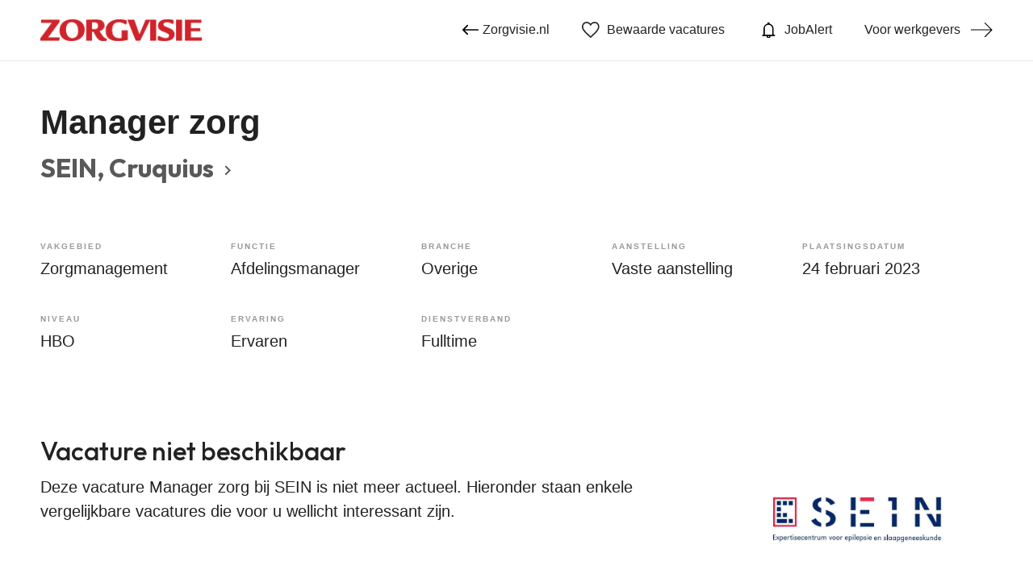

--- FILE ---
content_type: text/html
request_url: https://vacatures.zorgvisie.nl/vacatures/zorgmanagement/afdelingsmanager/manager-zorg-288207.html
body_size: 53270
content:
<!DOCTYPE html>
<html lang="nl">
<head>
	<meta charset="utf-8" />
	<!-- Google Tag Manager -->
	<script>
		window.dataLayer = window.dataLayer || [];
		var userLayer = {"visitorIp": "3.148.249.247","userId": "","status": "not logged in"};
		var gtmSession = {"authentication": {"employerId":"","loginStatus":"not logged in"} };
		var gtmPage = {"pageinfo": {"destinationURL":"https://vacatures.zorgvisie.nl/vacatures/zorgmanagement/afdelingsmanager/manager-zorg-288207.html","pageName":"Manager zorg in Cruquius (SEIN)","pageType":"Job Details"},"search":{"query":"","totalHits":""} };
		/*RLS*/
	</script>
	<!-- End Google Tag Manager -->
  <meta http-equiv="X-UA-Compatible" content="IE=edge,chrome=1" />
  <meta name="viewport" content="width=device-width, initial-scale=1, maximum-scale=1, user-scalable=no" />
  <meta name="apple-touch-fullscreen" content="yes" />
  <meta name="apple-mobile-web-app-capable" content="yes" />
  <meta name="title" content="Manager zorg in Cruquius (SEIN) | Zorgvisie.nl" />
  <meta name="description" content="Zorg jij er, samen met de teams, voor dat onze cli&euml;nten warme en professionele zorg krijgen in hun woonomgeving? En jij weet dat gemotiveerd personeel en een gezonde financi&euml;le huishouding daarvoor enorm belangrijk zijn. Wij zijn op zoek naar jou: een energieke en..." />
		
  <title>Manager zorg in Cruquius (SEIN) | Zorgvisie.nl</title>
	<link rel="canonical" href="https://vacatures.zorgvisie.nl/vacatures/zorgmanagement/afdelingsmanager/manager-zorg-288207.html" />
	<link rel="alternate" href="/index.xml" type="application/rss+xml" title="RSS" />
	<link rel="preload" href="https://fonts.gstatic.com/s/lato/v17/S6u9w4BMUTPHh7USSwiPGQ.woff2" crossorigin="anonymous" as="font" type="font/woff2">
	<link rel="preload" href="https://fonts.gstatic.com/s/lato/v17/S6uyw4BMUTPHjx4wXg.woff2" crossorigin="anonymous" as="font" type="font/woff2">
	<link rel="preload" href="https://fonts.gstatic.com/s/lato/v17/S6u9w4BMUTPHh6UVSwiPGQ.woff2" crossorigin="anonymous" as="font" type="font/woff2">
  <link rel="apple-touch-icon" sizes="57x57" href="/assets/favicon/apple-icon-57x57.png" />
  <link rel="apple-touch-icon" sizes="60x60" href="/assets/favicon/apple-icon-60x60.png" />
  <link rel="apple-touch-icon" sizes="72x72" href="/assets/favicon/apple-icon-72x72.png" />
  <link rel="apple-touch-icon" sizes="76x76" href="/assets/favicon/apple-icon-76x76.png" />
  <link rel="apple-touch-icon" sizes="114x114" href="/assets/favicon/apple-icon-114x114.png" />
  <link rel="apple-touch-icon" sizes="120x120" href="/assets/favicon/apple-icon-120x120.png" />
  <link rel="apple-touch-icon" sizes="144x144" href="/assets/favicon/apple-icon-144x144.png" />
  <link rel="apple-touch-icon" sizes="152x152" href="/assets/favicon/apple-icon-152x152.png" />
  <link rel="apple-touch-icon" sizes="180x180" href="/assets/favicon/apple-icon-180x180.png" />
  <link rel="icon" type="image/png" href="/assets/favicon/favicon-32x32.png" sizes="32x32" />
  <link rel="icon" type="image/png" href="/assets/favicon/favicon-96x96.png" sizes="96x96" />
  <link rel="icon" type="image/png" href="/assets/favicon/android-icon-192x192.png" sizes="192x192" />
  <link rel="icon" type="image/png" href="/assets/favicon/favicon-16x16.png" sizes="16x16" />
  <link rel="shortcut icon" href="/assets/favicon/favicon.ico" />
  <link rel="manifest" href="/assets/favicon/manifest.json" />
  <link rel="mask-icon" href="/assets/favicon/safari-pinned-tab.svg" color="#65d873" />
  <meta name="apple-mobile-web-app-title" content="Zorgvisie.nl" />
  <meta name="application-name" content="Zorgvisie.nl" />
  <meta name="msapplication-TileColor" content="#65d873" />
  <meta name="msapplication-TileImage" content="/assets/favicon/ms-icon-144x144.png" />
  <meta name="theme-color" content="#65d873" />
	
	<script src="https://ods-services.springer-sbm.com/webpush/publicwebpush/TernairWebPushSDK" async=""></script>
	<script>
	window.TernairWebPush = window.TernairWebPush || [];
	TernairWebPush.push(function() {
	TernairWebPush.init(
	{ webPushId: "wp-4956d694-8346-479b-99a4-48e34c8dc729", subscribeUrl: "https://ods-services.springer-sbm.com/webhook//webpush/register", client: "bsl", }
	);
	});
	</script>	
	<script>
		if (typeof Promise !== "function")
			document.write('<script src="https://www.promisejs.org/polyfills/promise-6.1.0.js"><\/script>');
	</script>
	<style type="text/css">
		@import url('https://fonts.googleapis.com/css2?family=Outfit:wght@300..700&display=swap');@import url('https://fonts.googleapis.com/css2?family=Lato:ital,wght@0,400..700;1,400..700&display=swap');/*! normalize.css v3.0.3 | MIT License | github.com/necolas/normalize.css */html{font-family:sans-serif;-ms-text-size-adjust:100%;-webkit-text-size-adjust:100%}body{margin:0}article,aside,details,figcaption,figure,footer,header,hgroup,main,menu,nav,section,summary{display:block}audio,canvas,progress,video{display:inline-block;vertical-align:baseline}audio:not([controls]){display:none;height:0}[hidden],template{display:none}a{background-color:transparent}a:active,a:hover{outline:0}abbr[title]{border-bottom:none;text-decoration:underline;-webkit-text-decoration:underline dotted;text-decoration:underline dotted}b,strong{font-weight:bold}dfn{font-style:italic}h1{font-size:2em;margin:0.67em 0}mark{background:#ff0;color:#000}small{font-size:80%}sub,sup{font-size:75%;line-height:0;position:relative;vertical-align:baseline}sup{top:-0.5em}sub{bottom:-0.25em}img{border:0}svg:not(:root){overflow:hidden}figure{margin:1em 40px}hr{-webkit-box-sizing:content-box;box-sizing:content-box;height:0}pre{overflow:auto}code,kbd,pre,samp{font-family:monospace, monospace;font-size:1em}button,input,optgroup,select,textarea{color:inherit;font:inherit;margin:0}button{overflow:visible}button,select{text-transform:none}button,html input[type="button"],input[type="reset"],input[type="submit"]{-webkit-appearance:button;cursor:pointer}button[disabled],html input[disabled]{cursor:default}button::-moz-focus-inner,input::-moz-focus-inner{border:0;padding:0}input{line-height:normal}input[type="checkbox"],input[type="radio"]{-webkit-box-sizing:border-box;box-sizing:border-box;padding:0}input[type="number"]::-webkit-inner-spin-button,input[type="number"]::-webkit-outer-spin-button{height:auto}input[type="search"]{-webkit-appearance:textfield;-webkit-box-sizing:content-box;box-sizing:content-box}input[type="search"]::-webkit-search-cancel-button,input[type="search"]::-webkit-search-decoration{-webkit-appearance:none}fieldset{border:1px solid #c0c0c0;margin:0 2px;padding:0.35em 0.625em 0.75em}legend{border:0;padding:0}textarea{overflow:auto}optgroup{font-weight:bold}table{border-collapse:collapse;border-spacing:0}td,th{padding:0}*{-webkit-box-sizing:border-box;box-sizing:border-box}*:before,*:after{-webkit-box-sizing:border-box;box-sizing:border-box}html{font-size:10px;-webkit-tap-highlight-color:rgba(0,0,0,0)}body{font-family:"Lato",sans-serif;font-size:16px;line-height:1.5;color:#222;background-color:#fff;font-weight:normal}input,button,select,textarea{font-family:inherit;font-size:inherit;line-height:inherit}a{color:#76C8D7;text-decoration:none}a:hover,a:focus{color:#76C8D7;text-decoration:none}a:focus{outline:5px auto -webkit-focus-ring-color;outline-offset:-2px}figure{margin:0}img{vertical-align:middle}.img-responsive{display:block;max-width:100%;height:auto}.img-rounded{border-radius:6px}.img-thumbnail{padding:4px;line-height:1.5;background-color:#fff;border:1px solid #ddd;border-radius:4px;-webkit-transition:all 0.2s ease-in-out;transition:all 0.2s ease-in-out;display:inline-block;max-width:100%;height:auto}.img-circle{border-radius:50%}hr{margin-top:24px;margin-bottom:24px;border:0;border-top:1px solid #eee}.sr-only{position:absolute;width:1px;height:1px;padding:0;margin:-1px;overflow:hidden;clip:rect(0, 0, 0, 0);border:0}.sr-only-focusable:active,.sr-only-focusable:focus{position:static;width:auto;height:auto;margin:0;overflow:visible;clip:auto}[role="button"]{cursor:pointer}h1,h2,h3,h4,h5,h6,.h1,.h2,.h3,.h4,.h5,.h6{font-family:inherit;font-weight:500;line-height:1.1;color:inherit}h1 small,h1 .small,h2 small,h2 .small,h3 small,h3 .small,h4 small,h4 .small,h5 small,h5 .small,h6 small,h6 .small,.h1 small,.h1 .small,.h2 small,.h2 .small,.h3 small,.h3 .small,.h4 small,.h4 .small,.h5 small,.h5 .small,.h6 small,.h6 .small{font-weight:400;line-height:1;color:#777}h1,.h1,h2,.h2,h3,.h3{margin-top:24px;margin-bottom:12px}h1 small,h1 .small,.h1 small,.h1 .small,h2 small,h2 .small,.h2 small,.h2 .small,h3 small,h3 .small,.h3 small,.h3 .small{font-size:65%}h4,.h4,h5,.h5,h6,.h6{margin-top:12px;margin-bottom:12px}h4 small,h4 .small,.h4 small,.h4 .small,h5 small,h5 .small,.h5 small,.h5 .small,h6 small,h6 .small,.h6 small,.h6 .small{font-size:75%}h1,.h1{font-size:42px}h2,.h2{font-size:24px}h3,.h3{font-size:20px}h4,.h4{font-size:16px}h5,.h5{font-size:14px}h6,.h6{font-size:12px}p{margin:0 0 12px}.lead{margin-bottom:24px;font-size:18px;font-weight:300;line-height:1.4}@media (min-width: 768px){.lead{font-size:24px}}small,.small{font-size:75%}mark,.mark{padding:.2em;background-color:#fcf8e3}.text-left{text-align:left}.text-right{text-align:right}.text-center{text-align:center}.text-justify{text-align:justify}.text-nowrap{white-space:nowrap}.text-lowercase{text-transform:lowercase}.text-uppercase,.initialism{text-transform:uppercase}.text-capitalize{text-transform:capitalize}.text-muted{color:#777}.text-primary{color:#76C8D7}a.text-primary:hover,a.text-primary:focus{color:#3cce4e}.text-success{color:#3c763d}a.text-success:hover,a.text-success:focus{color:#2b542c}.text-info{color:#31708f}a.text-info:hover,a.text-info:focus{color:#245269}.text-warning{color:#8a6d3b}a.text-warning:hover,a.text-warning:focus{color:#66512c}.text-danger{color:#a94442}a.text-danger:hover,a.text-danger:focus{color:#843534}.bg-primary{color:#fff}.bg-primary{background-color:#76C8D7}a.bg-primary:hover,a.bg-primary:focus{background-color:#3cce4e}.bg-success{background-color:#dff0d8}a.bg-success:hover,a.bg-success:focus{background-color:#c1e2b3}.bg-info{background-color:#d9edf7}a.bg-info:hover,a.bg-info:focus{background-color:#afd9ee}.bg-warning{background-color:#fcf8e3}a.bg-warning:hover,a.bg-warning:focus{background-color:#f7ecb5}.bg-danger{background-color:#f2dede}a.bg-danger:hover,a.bg-danger:focus{background-color:#e4b9b9}.page-header{padding-bottom:11px;margin:48px 0 24px;border-bottom:1px solid #eee}ul,ol{margin-top:0;margin-bottom:12px}ul ul,ul ol,ol ul,ol ol{margin-bottom:0}.list-unstyled{padding-left:0;list-style:none}.list-inline{padding-left:0;list-style:none;margin-left:-5px}.list-inline>li{display:inline-block;padding-right:5px;padding-left:5px}dl{margin-top:0;margin-bottom:24px}dt,dd{line-height:1.5}dt{font-weight:700}dd{margin-left:0}.dl-horizontal dd:before,.dl-horizontal dd:after{display:table;content:" "}.dl-horizontal dd:after{clear:both}@media (min-width: 768px){.dl-horizontal dt{float:left;width:160px;clear:left;text-align:right;overflow:hidden;text-overflow:ellipsis;white-space:nowrap}.dl-horizontal dd{margin-left:180px}}abbr[title],abbr[data-original-title]{cursor:help}.initialism{font-size:90%}blockquote{padding:12px 24px;margin:0 0 24px;font-size:20px;border-left:5px solid #eee}blockquote p:last-child,blockquote ul:last-child,blockquote ol:last-child{margin-bottom:0}blockquote footer,blockquote small,blockquote .small{display:block;font-size:80%;line-height:1.5;color:#777}blockquote footer:before,blockquote small:before,blockquote .small:before{content:"\2014  \A0"}.blockquote-reverse,blockquote.pull-right{padding-right:15px;padding-left:0;text-align:right;border-right:5px solid #eee;border-left:0}.blockquote-reverse footer:before,.blockquote-reverse small:before,.blockquote-reverse .small:before,blockquote.pull-right footer:before,blockquote.pull-right small:before,blockquote.pull-right .small:before{content:""}.blockquote-reverse footer:after,.blockquote-reverse small:after,.blockquote-reverse .small:after,blockquote.pull-right footer:after,blockquote.pull-right small:after,blockquote.pull-right .small:after{content:"\A0  \2014"}address{margin-bottom:24px;font-style:normal;line-height:1.5}.container{padding-right:12px;padding-left:12px;margin-right:auto;margin-left:auto}.container:before,.container:after{display:table;content:" "}.container:after{clear:both}@media (min-width: 768px){.container{width:768px}}@media (min-width: 1090px){.container{width:992px}}@media (min-width: 1220px){.container{width:1220px}}.container-fluid{padding-right:12px;padding-left:12px;margin-right:auto;margin-left:auto}.container-fluid:before,.container-fluid:after{display:table;content:" "}.container-fluid:after{clear:both}.row{margin-right:-12px;margin-left:-12px}.row:before,.row:after{display:table;content:" "}.row:after{clear:both}.row-no-gutters{margin-right:0;margin-left:0}.row-no-gutters [class*="col-"]{padding-right:0;padding-left:0}.col-xs-1,.col-sm-1,.col-md-1,.col-lg-1,.col-xs-2,.col-sm-2,.col-md-2,.col-lg-2,.col-xs-3,.col-sm-3,.col-md-3,.col-lg-3,.col-xs-4,.col-sm-4,.col-md-4,.col-lg-4,.col-xs-5,.col-sm-5,.col-md-5,.col-lg-5,.col-xs-6,.col-sm-6,.col-md-6,.col-lg-6,.col-xs-7,.col-sm-7,.col-md-7,.col-lg-7,.col-xs-8,.col-sm-8,.col-md-8,.col-lg-8,.col-xs-9,.col-sm-9,.col-md-9,.col-lg-9,.col-xs-10,.col-sm-10,.col-md-10,.col-lg-10,.col-xs-11,.col-sm-11,.col-md-11,.col-lg-11,.col-xs-12,.col-sm-12,.col-md-12,.col-lg-12{position:relative;min-height:1px;padding-right:12px;padding-left:12px}.col-xs-1,.col-xs-2,.col-xs-3,.col-xs-4,.col-xs-5,.col-xs-6,.col-xs-7,.col-xs-8,.col-xs-9,.col-xs-10,.col-xs-11,.col-xs-12{float:left}.col-xs-1{width:8.33333%}.col-xs-2{width:16.66667%}.col-xs-3{width:25%}.col-xs-4{width:33.33333%}.col-xs-5{width:41.66667%}.col-xs-6{width:50%}.col-xs-7{width:58.33333%}.col-xs-8{width:66.66667%}.col-xs-9{width:75%}.col-xs-10{width:83.33333%}.col-xs-11{width:91.66667%}.col-xs-12{width:100%}.col-xs-pull-0{right:auto}.col-xs-pull-1{right:8.33333%}.col-xs-pull-2{right:16.66667%}.col-xs-pull-3{right:25%}.col-xs-pull-4{right:33.33333%}.col-xs-pull-5{right:41.66667%}.col-xs-pull-6{right:50%}.col-xs-pull-7{right:58.33333%}.col-xs-pull-8{right:66.66667%}.col-xs-pull-9{right:75%}.col-xs-pull-10{right:83.33333%}.col-xs-pull-11{right:91.66667%}.col-xs-pull-12{right:100%}.col-xs-push-0{left:auto}.col-xs-push-1{left:8.33333%}.col-xs-push-2{left:16.66667%}.col-xs-push-3{left:25%}.col-xs-push-4{left:33.33333%}.col-xs-push-5{left:41.66667%}.col-xs-push-6{left:50%}.col-xs-push-7{left:58.33333%}.col-xs-push-8{left:66.66667%}.col-xs-push-9{left:75%}.col-xs-push-10{left:83.33333%}.col-xs-push-11{left:91.66667%}.col-xs-push-12{left:100%}.col-xs-offset-0{margin-left:0%}.col-xs-offset-1{margin-left:8.33333%}.col-xs-offset-2{margin-left:16.66667%}.col-xs-offset-3{margin-left:25%}.col-xs-offset-4{margin-left:33.33333%}.col-xs-offset-5{margin-left:41.66667%}.col-xs-offset-6{margin-left:50%}.col-xs-offset-7{margin-left:58.33333%}.col-xs-offset-8{margin-left:66.66667%}.col-xs-offset-9{margin-left:75%}.col-xs-offset-10{margin-left:83.33333%}.col-xs-offset-11{margin-left:91.66667%}.col-xs-offset-12{margin-left:100%}@media (min-width: 768px){.col-sm-1,.col-sm-2,.col-sm-3,.col-sm-4,.col-sm-5,.col-sm-6,.col-sm-7,.col-sm-8,.col-sm-9,.col-sm-10,.col-sm-11,.col-sm-12{float:left}.col-sm-1{width:8.33333%}.col-sm-2{width:16.66667%}.col-sm-3{width:25%}.col-sm-4{width:33.33333%}.col-sm-5{width:41.66667%}.col-sm-6{width:50%}.col-sm-7{width:58.33333%}.col-sm-8{width:66.66667%}.col-sm-9{width:75%}.col-sm-10{width:83.33333%}.col-sm-11{width:91.66667%}.col-sm-12{width:100%}.col-sm-pull-0{right:auto}.col-sm-pull-1{right:8.33333%}.col-sm-pull-2{right:16.66667%}.col-sm-pull-3{right:25%}.col-sm-pull-4{right:33.33333%}.col-sm-pull-5{right:41.66667%}.col-sm-pull-6{right:50%}.col-sm-pull-7{right:58.33333%}.col-sm-pull-8{right:66.66667%}.col-sm-pull-9{right:75%}.col-sm-pull-10{right:83.33333%}.col-sm-pull-11{right:91.66667%}.col-sm-pull-12{right:100%}.col-sm-push-0{left:auto}.col-sm-push-1{left:8.33333%}.col-sm-push-2{left:16.66667%}.col-sm-push-3{left:25%}.col-sm-push-4{left:33.33333%}.col-sm-push-5{left:41.66667%}.col-sm-push-6{left:50%}.col-sm-push-7{left:58.33333%}.col-sm-push-8{left:66.66667%}.col-sm-push-9{left:75%}.col-sm-push-10{left:83.33333%}.col-sm-push-11{left:91.66667%}.col-sm-push-12{left:100%}.col-sm-offset-0{margin-left:0%}.col-sm-offset-1{margin-left:8.33333%}.col-sm-offset-2{margin-left:16.66667%}.col-sm-offset-3{margin-left:25%}.col-sm-offset-4{margin-left:33.33333%}.col-sm-offset-5{margin-left:41.66667%}.col-sm-offset-6{margin-left:50%}.col-sm-offset-7{margin-left:58.33333%}.col-sm-offset-8{margin-left:66.66667%}.col-sm-offset-9{margin-left:75%}.col-sm-offset-10{margin-left:83.33333%}.col-sm-offset-11{margin-left:91.66667%}.col-sm-offset-12{margin-left:100%}}@media (min-width: 1090px){.col-md-1,.col-md-2,.col-md-3,.col-md-4,.col-md-5,.col-md-6,.col-md-7,.col-md-8,.col-md-9,.col-md-10,.col-md-11,.col-md-12{float:left}.col-md-1{width:8.33333%}.col-md-2{width:16.66667%}.col-md-3{width:25%}.col-md-4{width:33.33333%}.col-md-5{width:41.66667%}.col-md-6{width:50%}.col-md-7{width:58.33333%}.col-md-8{width:66.66667%}.col-md-9{width:75%}.col-md-10{width:83.33333%}.col-md-11{width:91.66667%}.col-md-12{width:100%}.col-md-pull-0{right:auto}.col-md-pull-1{right:8.33333%}.col-md-pull-2{right:16.66667%}.col-md-pull-3{right:25%}.col-md-pull-4{right:33.33333%}.col-md-pull-5{right:41.66667%}.col-md-pull-6{right:50%}.col-md-pull-7{right:58.33333%}.col-md-pull-8{right:66.66667%}.col-md-pull-9{right:75%}.col-md-pull-10{right:83.33333%}.col-md-pull-11{right:91.66667%}.col-md-pull-12{right:100%}.col-md-push-0{left:auto}.col-md-push-1{left:8.33333%}.col-md-push-2{left:16.66667%}.col-md-push-3{left:25%}.col-md-push-4{left:33.33333%}.col-md-push-5{left:41.66667%}.col-md-push-6{left:50%}.col-md-push-7{left:58.33333%}.col-md-push-8{left:66.66667%}.col-md-push-9{left:75%}.col-md-push-10{left:83.33333%}.col-md-push-11{left:91.66667%}.col-md-push-12{left:100%}.col-md-offset-0{margin-left:0%}.col-md-offset-1{margin-left:8.33333%}.col-md-offset-2{margin-left:16.66667%}.col-md-offset-3{margin-left:25%}.col-md-offset-4{margin-left:33.33333%}.col-md-offset-5{margin-left:41.66667%}.col-md-offset-6{margin-left:50%}.col-md-offset-7{margin-left:58.33333%}.col-md-offset-8{margin-left:66.66667%}.col-md-offset-9{margin-left:75%}.col-md-offset-10{margin-left:83.33333%}.col-md-offset-11{margin-left:91.66667%}.col-md-offset-12{margin-left:100%}}@media (min-width: 1220px){.col-lg-1,.col-lg-2,.col-lg-3,.col-lg-4,.col-lg-5,.col-lg-6,.col-lg-7,.col-lg-8,.col-lg-9,.col-lg-10,.col-lg-11,.col-lg-12{float:left}.col-lg-1{width:8.33333%}.col-lg-2{width:16.66667%}.col-lg-3{width:25%}.col-lg-4{width:33.33333%}.col-lg-5{width:41.66667%}.col-lg-6{width:50%}.col-lg-7{width:58.33333%}.col-lg-8{width:66.66667%}.col-lg-9{width:75%}.col-lg-10{width:83.33333%}.col-lg-11{width:91.66667%}.col-lg-12{width:100%}.col-lg-pull-0{right:auto}.col-lg-pull-1{right:8.33333%}.col-lg-pull-2{right:16.66667%}.col-lg-pull-3{right:25%}.col-lg-pull-4{right:33.33333%}.col-lg-pull-5{right:41.66667%}.col-lg-pull-6{right:50%}.col-lg-pull-7{right:58.33333%}.col-lg-pull-8{right:66.66667%}.col-lg-pull-9{right:75%}.col-lg-pull-10{right:83.33333%}.col-lg-pull-11{right:91.66667%}.col-lg-pull-12{right:100%}.col-lg-push-0{left:auto}.col-lg-push-1{left:8.33333%}.col-lg-push-2{left:16.66667%}.col-lg-push-3{left:25%}.col-lg-push-4{left:33.33333%}.col-lg-push-5{left:41.66667%}.col-lg-push-6{left:50%}.col-lg-push-7{left:58.33333%}.col-lg-push-8{left:66.66667%}.col-lg-push-9{left:75%}.col-lg-push-10{left:83.33333%}.col-lg-push-11{left:91.66667%}.col-lg-push-12{left:100%}.col-lg-offset-0{margin-left:0%}.col-lg-offset-1{margin-left:8.33333%}.col-lg-offset-2{margin-left:16.66667%}.col-lg-offset-3{margin-left:25%}.col-lg-offset-4{margin-left:33.33333%}.col-lg-offset-5{margin-left:41.66667%}.col-lg-offset-6{margin-left:50%}.col-lg-offset-7{margin-left:58.33333%}.col-lg-offset-8{margin-left:66.66667%}.col-lg-offset-9{margin-left:75%}.col-lg-offset-10{margin-left:83.33333%}.col-lg-offset-11{margin-left:91.66667%}.col-lg-offset-12{margin-left:100%}}table{background-color:rgba(0,0,0,0)}table col[class*="col-"]{position:static;display:table-column;float:none}table td[class*="col-"],table th[class*="col-"]{position:static;display:table-cell;float:none}caption{padding-top:8px;padding-bottom:8px;color:#777;text-align:left}th{text-align:left}.table{width:100%;max-width:100%;margin-bottom:24px}.table>thead>tr>th,.table>thead>tr>td,.table>tbody>tr>th,.table>tbody>tr>td,.table>tfoot>tr>th,.table>tfoot>tr>td{padding:8px;line-height:1.5;vertical-align:top;border-top:1px solid #ddd}.table>thead>tr>th{vertical-align:bottom;border-bottom:2px solid #ddd}.table>caption+thead>tr:first-child>th,.table>caption+thead>tr:first-child>td,.table>colgroup+thead>tr:first-child>th,.table>colgroup+thead>tr:first-child>td,.table>thead:first-child>tr:first-child>th,.table>thead:first-child>tr:first-child>td{border-top:0}.table>tbody+tbody{border-top:2px solid #ddd}.table .table{background-color:#fff}.table-condensed>thead>tr>th,.table-condensed>thead>tr>td,.table-condensed>tbody>tr>th,.table-condensed>tbody>tr>td,.table-condensed>tfoot>tr>th,.table-condensed>tfoot>tr>td{padding:5px}.table-bordered{border:1px solid #ddd}.table-bordered>thead>tr>th,.table-bordered>thead>tr>td,.table-bordered>tbody>tr>th,.table-bordered>tbody>tr>td,.table-bordered>tfoot>tr>th,.table-bordered>tfoot>tr>td{border:1px solid #ddd}.table-bordered>thead>tr>th,.table-bordered>thead>tr>td{border-bottom-width:2px}.table-striped>tbody>tr:nth-of-type(odd){background-color:#f9f9f9}.table-hover>tbody>tr:hover{background-color:#f5f5f5}.table>thead>tr>td.active,.table>thead>tr>th.active,.table>thead>tr.active>td,.table>thead>tr.active>th,.table>tbody>tr>td.active,.table>tbody>tr>th.active,.table>tbody>tr.active>td,.table>tbody>tr.active>th,.table>tfoot>tr>td.active,.table>tfoot>tr>th.active,.table>tfoot>tr.active>td,.table>tfoot>tr.active>th{background-color:#f5f5f5}.table-hover>tbody>tr>td.active:hover,.table-hover>tbody>tr>th.active:hover,.table-hover>tbody>tr.active:hover>td,.table-hover>tbody>tr:hover>.active,.table-hover>tbody>tr.active:hover>th{background-color:#e8e8e8}.table>thead>tr>td.success,.table>thead>tr>th.success,.table>thead>tr.success>td,.table>thead>tr.success>th,.table>tbody>tr>td.success,.table>tbody>tr>th.success,.table>tbody>tr.success>td,.table>tbody>tr.success>th,.table>tfoot>tr>td.success,.table>tfoot>tr>th.success,.table>tfoot>tr.success>td,.table>tfoot>tr.success>th{background-color:#dff0d8}.table-hover>tbody>tr>td.success:hover,.table-hover>tbody>tr>th.success:hover,.table-hover>tbody>tr.success:hover>td,.table-hover>tbody>tr:hover>.success,.table-hover>tbody>tr.success:hover>th{background-color:#d0e9c6}.table>thead>tr>td.info,.table>thead>tr>th.info,.table>thead>tr.info>td,.table>thead>tr.info>th,.table>tbody>tr>td.info,.table>tbody>tr>th.info,.table>tbody>tr.info>td,.table>tbody>tr.info>th,.table>tfoot>tr>td.info,.table>tfoot>tr>th.info,.table>tfoot>tr.info>td,.table>tfoot>tr.info>th{background-color:#d9edf7}.table-hover>tbody>tr>td.info:hover,.table-hover>tbody>tr>th.info:hover,.table-hover>tbody>tr.info:hover>td,.table-hover>tbody>tr:hover>.info,.table-hover>tbody>tr.info:hover>th{background-color:#c4e3f3}.table>thead>tr>td.warning,.table>thead>tr>th.warning,.table>thead>tr.warning>td,.table>thead>tr.warning>th,.table>tbody>tr>td.warning,.table>tbody>tr>th.warning,.table>tbody>tr.warning>td,.table>tbody>tr.warning>th,.table>tfoot>tr>td.warning,.table>tfoot>tr>th.warning,.table>tfoot>tr.warning>td,.table>tfoot>tr.warning>th{background-color:#fcf8e3}.table-hover>tbody>tr>td.warning:hover,.table-hover>tbody>tr>th.warning:hover,.table-hover>tbody>tr.warning:hover>td,.table-hover>tbody>tr:hover>.warning,.table-hover>tbody>tr.warning:hover>th{background-color:#faf2cc}.table>thead>tr>td.danger,.table>thead>tr>th.danger,.table>thead>tr.danger>td,.table>thead>tr.danger>th,.table>tbody>tr>td.danger,.table>tbody>tr>th.danger,.table>tbody>tr.danger>td,.table>tbody>tr.danger>th,.table>tfoot>tr>td.danger,.table>tfoot>tr>th.danger,.table>tfoot>tr.danger>td,.table>tfoot>tr.danger>th{background-color:#f2dede}.table-hover>tbody>tr>td.danger:hover,.table-hover>tbody>tr>th.danger:hover,.table-hover>tbody>tr.danger:hover>td,.table-hover>tbody>tr:hover>.danger,.table-hover>tbody>tr.danger:hover>th{background-color:#ebcccc}.table-responsive{min-height:.01%;overflow-x:auto}@media screen and (max-width: 767px){.table-responsive{width:100%;margin-bottom:18px;overflow-y:hidden;-ms-overflow-style:-ms-autohiding-scrollbar;border:1px solid #ddd}.table-responsive>.table{margin-bottom:0}.table-responsive>.table>thead>tr>th,.table-responsive>.table>thead>tr>td,.table-responsive>.table>tbody>tr>th,.table-responsive>.table>tbody>tr>td,.table-responsive>.table>tfoot>tr>th,.table-responsive>.table>tfoot>tr>td{white-space:nowrap}.table-responsive>.table-bordered{border:0}.table-responsive>.table-bordered>thead>tr>th:first-child,.table-responsive>.table-bordered>thead>tr>td:first-child,.table-responsive>.table-bordered>tbody>tr>th:first-child,.table-responsive>.table-bordered>tbody>tr>td:first-child,.table-responsive>.table-bordered>tfoot>tr>th:first-child,.table-responsive>.table-bordered>tfoot>tr>td:first-child{border-left:0}.table-responsive>.table-bordered>thead>tr>th:last-child,.table-responsive>.table-bordered>thead>tr>td:last-child,.table-responsive>.table-bordered>tbody>tr>th:last-child,.table-responsive>.table-bordered>tbody>tr>td:last-child,.table-responsive>.table-bordered>tfoot>tr>th:last-child,.table-responsive>.table-bordered>tfoot>tr>td:last-child{border-right:0}.table-responsive>.table-bordered>tbody>tr:last-child>th,.table-responsive>.table-bordered>tbody>tr:last-child>td,.table-responsive>.table-bordered>tfoot>tr:last-child>th,.table-responsive>.table-bordered>tfoot>tr:last-child>td{border-bottom:0}}fieldset{min-width:0;padding:0;margin:0;border:0}legend{display:block;width:100%;padding:0;margin-bottom:24px;font-size:24px;line-height:inherit;color:#333;border:0;border-bottom:1px solid #e5e5e5}label{display:inline-block;max-width:100%;margin-bottom:5px;font-weight:700}input[type="search"]{-webkit-box-sizing:border-box;box-sizing:border-box;-webkit-appearance:none;-moz-appearance:none;appearance:none}input[type="radio"],input[type="checkbox"]{margin:4px 0 0;margin-top:1px \9;line-height:normal}input[type="radio"][disabled],input[type="radio"].disabled,fieldset[disabled] input[type="radio"],input[type="checkbox"][disabled],input[type="checkbox"].disabled,fieldset[disabled] input[type="checkbox"]{cursor:not-allowed}input[type="file"]{display:block}input[type="range"]{display:block;width:100%}select[multiple],select[size]{height:auto}input[type="file"]:focus,input[type="radio"]:focus,input[type="checkbox"]:focus{outline:5px auto -webkit-focus-ring-color;outline-offset:-2px}output{display:block;padding-top:7px;font-size:16px;line-height:1.5;color:#222}.form-control{display:block;width:100%;height:52px;padding:6px 15px;font-size:16px;line-height:1.5;color:#222;background-color:#fff;background-image:none;border:1px solid #ccd5dd;border-radius:4px;-webkit-box-shadow:inset 0 1px 1px rgba(0,0,0,0.075);box-shadow:inset 0 1px 1px rgba(0,0,0,0.075);-webkit-transition:border-color ease-in-out 0.15s,box-shadow ease-in-out 0.15s;-webkit-transition:border-color ease-in-out 0.15s,-webkit-box-shadow ease-in-out 0.15s;transition:border-color ease-in-out 0.15s,-webkit-box-shadow ease-in-out 0.15s;transition:border-color ease-in-out 0.15s,box-shadow ease-in-out 0.15s;transition:border-color ease-in-out 0.15s,box-shadow ease-in-out 0.15s,-webkit-box-shadow ease-in-out 0.15s}.form-control:focus{border-color:#66afe9;outline:0;-webkit-box-shadow:inset 0 1px 1px rgba(0,0,0,0.075),0 0 8px rgba(102,175,233,0.6);box-shadow:inset 0 1px 1px rgba(0,0,0,0.075),0 0 8px rgba(102,175,233,0.6)}.form-control::-moz-placeholder{color:#999;opacity:1}.form-control:-ms-input-placeholder{color:#999}.form-control::-webkit-input-placeholder{color:#999}.form-control::-ms-expand{background-color:transparent;border:0}.form-control[disabled],.form-control[readonly],fieldset[disabled] .form-control{background-color:#eee;opacity:1}.form-control[disabled],fieldset[disabled] .form-control{cursor:not-allowed}textarea.form-control{height:auto}@media screen and (-webkit-min-device-pixel-ratio: 0){input[type="date"].form-control,input[type="time"].form-control,input[type="datetime-local"].form-control,input[type="month"].form-control{line-height:52px}input[type="date"].input-sm,.input-group-sm>input.form-control[type="date"],.input-group-sm>input.input-group-addon[type="date"],.input-group-sm>.input-group-btn>input.btn[type="date"],.input-group-sm input[type="date"],input[type="time"].input-sm,.input-group-sm>input.form-control[type="time"],.input-group-sm>input.input-group-addon[type="time"],.input-group-sm>.input-group-btn>input.btn[type="time"],.input-group-sm input[type="time"],input[type="datetime-local"].input-sm,.input-group-sm>input.form-control[type="datetime-local"],.input-group-sm>input.input-group-addon[type="datetime-local"],.input-group-sm>.input-group-btn>input.btn[type="datetime-local"],.input-group-sm input[type="datetime-local"],input[type="month"].input-sm,.input-group-sm>input.form-control[type="month"],.input-group-sm>input.input-group-addon[type="month"],.input-group-sm>.input-group-btn>input.btn[type="month"],.input-group-sm input[type="month"]{line-height:30px}input[type="date"].input-lg,.input-group-lg>input.form-control[type="date"],.input-group-lg>input.input-group-addon[type="date"],.input-group-lg>.input-group-btn>input.btn[type="date"],.input-group-lg input[type="date"],input[type="time"].input-lg,.input-group-lg>input.form-control[type="time"],.input-group-lg>input.input-group-addon[type="time"],.input-group-lg>.input-group-btn>input.btn[type="time"],.input-group-lg input[type="time"],input[type="datetime-local"].input-lg,.input-group-lg>input.form-control[type="datetime-local"],.input-group-lg>input.input-group-addon[type="datetime-local"],.input-group-lg>.input-group-btn>input.btn[type="datetime-local"],.input-group-lg input[type="datetime-local"],input[type="month"].input-lg,.input-group-lg>input.form-control[type="month"],.input-group-lg>input.input-group-addon[type="month"],.input-group-lg>.input-group-btn>input.btn[type="month"],.input-group-lg input[type="month"]{line-height:54px}}.form-group{margin-bottom:15px}.radio,.checkbox{position:relative;display:block;margin-top:10px;margin-bottom:10px}.radio.disabled label,fieldset[disabled] .radio label,.checkbox.disabled label,fieldset[disabled] .checkbox label{cursor:not-allowed}.radio label,.checkbox label{min-height:24px;padding-left:20px;margin-bottom:0;font-weight:400;cursor:pointer}.radio input[type="radio"],.radio-inline input[type="radio"],.checkbox input[type="checkbox"],.checkbox-inline input[type="checkbox"]{position:absolute;margin-top:4px \9;margin-left:-5px}.radio+.radio,.checkbox+.checkbox{margin-top:-5px}.radio-inline,.checkbox-inline{position:relative;display:inline-block;padding-left:20px;margin-bottom:0;font-weight:400;vertical-align:middle;cursor:pointer}.radio-inline.disabled,fieldset[disabled] .radio-inline,.checkbox-inline.disabled,fieldset[disabled] .checkbox-inline{cursor:not-allowed}.radio-inline+.radio-inline,.checkbox-inline+.checkbox-inline{margin-top:0;margin-left:10px}.form-control-static{min-height:40px;padding-top:7px;padding-bottom:7px;margin-bottom:0}.form-control-static.input-lg,.input-group-lg>.form-control-static.form-control,.input-group-lg>.form-control-static.input-group-addon,.input-group-lg>.input-group-btn>.form-control-static.btn,.form-control-static.input-sm,.input-group-sm>.form-control-static.form-control,.input-group-sm>.form-control-static.input-group-addon,.input-group-sm>.input-group-btn>.form-control-static.btn{padding-right:0;padding-left:0}.input-sm,.input-group-sm>.form-control,.input-group-sm>.input-group-addon,.input-group-sm>.input-group-btn>.btn{height:30px;padding:5px 10px;font-size:12px;line-height:1.5;border-radius:3px}select.input-sm,.input-group-sm>select.form-control,.input-group-sm>select.input-group-addon,.input-group-sm>.input-group-btn>select.btn{height:30px;line-height:30px}textarea.input-sm,.input-group-sm>textarea.form-control,.input-group-sm>textarea.input-group-addon,.input-group-sm>.input-group-btn>textarea.btn,select[multiple].input-sm,.input-group-sm>select.form-control[multiple],.input-group-sm>select.input-group-addon[multiple],.input-group-sm>.input-group-btn>select.btn[multiple]{height:auto}.form-group-sm .form-control{height:30px;padding:5px 10px;font-size:12px;line-height:1.5;border-radius:3px}.form-group-sm select.form-control{height:30px;line-height:30px}.form-group-sm textarea.form-control,.form-group-sm select[multiple].form-control{height:auto}.form-group-sm .form-control-static{height:30px;min-height:36px;padding:6px 10px;font-size:12px;line-height:1.5}.input-lg,.input-group-lg>.form-control,.input-group-lg>.input-group-addon,.input-group-lg>.input-group-btn>.btn{height:54px;padding:10px 16px;font-size:24px;line-height:1.33333;border-radius:6px}select.input-lg,.input-group-lg>select.form-control,.input-group-lg>select.input-group-addon,.input-group-lg>.input-group-btn>select.btn{height:54px;line-height:54px}textarea.input-lg,.input-group-lg>textarea.form-control,.input-group-lg>textarea.input-group-addon,.input-group-lg>.input-group-btn>textarea.btn,select[multiple].input-lg,.input-group-lg>select.form-control[multiple],.input-group-lg>select.input-group-addon[multiple],.input-group-lg>.input-group-btn>select.btn[multiple]{height:auto}.form-group-lg .form-control{height:54px;padding:10px 16px;font-size:24px;line-height:1.33333;border-radius:6px}.form-group-lg select.form-control{height:54px;line-height:54px}.form-group-lg textarea.form-control,.form-group-lg select[multiple].form-control{height:auto}.form-group-lg .form-control-static{height:54px;min-height:48px;padding:11px 16px;font-size:24px;line-height:1.33333}.has-feedback{position:relative}.has-feedback .form-control{padding-right:65px}.form-control-feedback{position:absolute;top:0;right:0;z-index:2;display:block;width:52px;height:52px;line-height:52px;text-align:center;pointer-events:none}.input-lg+.form-control-feedback,.input-group-lg>.form-control+.form-control-feedback,.input-group-lg>.input-group-addon+.form-control-feedback,.input-group-lg>.input-group-btn>.btn+.form-control-feedback,.input-group-lg+.form-control-feedback,.form-group-lg .form-control+.form-control-feedback{width:54px;height:54px;line-height:54px}.input-sm+.form-control-feedback,.input-group-sm>.form-control+.form-control-feedback,.input-group-sm>.input-group-addon+.form-control-feedback,.input-group-sm>.input-group-btn>.btn+.form-control-feedback,.input-group-sm+.form-control-feedback,.form-group-sm .form-control+.form-control-feedback{width:30px;height:30px;line-height:30px}.has-success .help-block,.has-success .control-label,.has-success .radio,.has-success .checkbox,.has-success .radio-inline,.has-success .checkbox-inline,.has-success.radio label,.has-success.checkbox label,.has-success.radio-inline label,.has-success.checkbox-inline label{color:#3c763d}.has-success .form-control{border-color:#3c763d;-webkit-box-shadow:inset 0 1px 1px rgba(0,0,0,0.075);box-shadow:inset 0 1px 1px rgba(0,0,0,0.075)}.has-success .form-control:focus{border-color:#2b542c;-webkit-box-shadow:inset 0 1px 1px rgba(0,0,0,0.075),0 0 6px #67b168;box-shadow:inset 0 1px 1px rgba(0,0,0,0.075),0 0 6px #67b168}.has-success .input-group-addon{color:#3c763d;background-color:#dff0d8;border-color:#3c763d}.has-success .form-control-feedback{color:#3c763d}.has-warning .help-block,.has-warning .control-label,.has-warning .radio,.has-warning .checkbox,.has-warning .radio-inline,.has-warning .checkbox-inline,.has-warning.radio label,.has-warning.checkbox label,.has-warning.radio-inline label,.has-warning.checkbox-inline label{color:#8a6d3b}.has-warning .form-control{border-color:#8a6d3b;-webkit-box-shadow:inset 0 1px 1px rgba(0,0,0,0.075);box-shadow:inset 0 1px 1px rgba(0,0,0,0.075)}.has-warning .form-control:focus{border-color:#66512c;-webkit-box-shadow:inset 0 1px 1px rgba(0,0,0,0.075),0 0 6px #c0a16b;box-shadow:inset 0 1px 1px rgba(0,0,0,0.075),0 0 6px #c0a16b}.has-warning .input-group-addon{color:#8a6d3b;background-color:#fcf8e3;border-color:#8a6d3b}.has-warning .form-control-feedback{color:#8a6d3b}.has-error .help-block,.has-error .control-label,.has-error .radio,.has-error .checkbox,.has-error .radio-inline,.has-error .checkbox-inline,.has-error.radio label,.has-error.checkbox label,.has-error.radio-inline label,.has-error.checkbox-inline label{color:#a94442}.has-error .form-control{border-color:#a94442;-webkit-box-shadow:inset 0 1px 1px rgba(0,0,0,0.075);box-shadow:inset 0 1px 1px rgba(0,0,0,0.075)}.has-error .form-control:focus{border-color:#843534;-webkit-box-shadow:inset 0 1px 1px rgba(0,0,0,0.075),0 0 6px #ce8483;box-shadow:inset 0 1px 1px rgba(0,0,0,0.075),0 0 6px #ce8483}.has-error .input-group-addon{color:#a94442;background-color:#f2dede;border-color:#a94442}.has-error .form-control-feedback{color:#a94442}.has-feedback label ~ .form-control-feedback{top:29px}.has-feedback label.sr-only ~ .form-control-feedback{top:0}.help-block{display:block;margin-top:5px;margin-bottom:10px;color:#626262}@media (min-width: 768px){.form-inline .form-group{display:inline-block;margin-bottom:0;vertical-align:middle}.form-inline .form-control{display:inline-block;width:auto;vertical-align:middle}.form-inline .form-control-static{display:inline-block}.form-inline .input-group{display:inline-table;vertical-align:middle}.form-inline .input-group .input-group-addon,.form-inline .input-group .input-group-btn,.form-inline .input-group .form-control{width:auto}.form-inline .input-group>.form-control{width:100%}.form-inline .control-label{margin-bottom:0;vertical-align:middle}.form-inline .radio,.form-inline .checkbox{display:inline-block;margin-top:0;margin-bottom:0;vertical-align:middle}.form-inline .radio label,.form-inline .checkbox label{padding-left:0}.form-inline .radio input[type="radio"],.form-inline .checkbox input[type="checkbox"]{position:relative;margin-left:0}.form-inline .has-feedback .form-control-feedback{top:0}}.form-horizontal .radio,.form-horizontal .checkbox,.form-horizontal .radio-inline,.form-horizontal .checkbox-inline{padding-top:7px;margin-top:0;margin-bottom:0}.form-horizontal .radio,.form-horizontal .checkbox{min-height:31px}.form-horizontal .form-group{margin-right:-12px;margin-left:-12px}.form-horizontal .form-group:before,.form-horizontal .form-group:after{display:table;content:" "}.form-horizontal .form-group:after{clear:both}@media (min-width: 768px){.form-horizontal .control-label{padding-top:7px;margin-bottom:0;text-align:right}}.form-horizontal .has-feedback .form-control-feedback{right:12px}@media (min-width: 768px){.form-horizontal .form-group-lg .control-label{padding-top:11px;font-size:24px}}@media (min-width: 768px){.form-horizontal .form-group-sm .control-label{padding-top:6px;font-size:12px}}.btn{display:inline-block;margin-bottom:0;font-weight:normal;text-align:center;white-space:nowrap;vertical-align:middle;-ms-touch-action:manipulation;touch-action:manipulation;cursor:pointer;background-image:none;border:1px solid transparent;padding:6px 15px;font-size:16px;line-height:1.5;border-radius:4px;-webkit-user-select:none;-moz-user-select:none;-ms-user-select:none;user-select:none}.btn:focus,.btn.focus,.btn:active:focus,.btn:active.focus,.btn.active:focus,.btn.active.focus{outline:5px auto -webkit-focus-ring-color;outline-offset:-2px}.btn:hover,.btn:focus,.btn.focus{color:#222;text-decoration:none}.btn:active,.btn.active{background-image:none;outline:0;-webkit-box-shadow:inset 0 3px 5px rgba(0,0,0,0.125);box-shadow:inset 0 3px 5px rgba(0,0,0,0.125)}.btn.disabled,.btn[disabled],fieldset[disabled] .btn{cursor:not-allowed;filter:alpha(opacity=65);opacity:.65;-webkit-box-shadow:none;box-shadow:none}a.btn.disabled,fieldset[disabled] a.btn{pointer-events:none}.btn-default{color:#222;background-color:#ccc;border-color:rgba(0,0,0,0)}.btn-default:focus,.btn-default.focus{color:#222;background-color:#b3b3b3;border-color:rgba(0,0,0,0)}.btn-default:hover{color:#222;background-color:#b3b3b3;border-color:rgba(0,0,0,0)}.btn-default:active,.btn-default.active,.open>.btn-default.dropdown-toggle{color:#222;background-color:#b3b3b3;background-image:none;border-color:rgba(0,0,0,0)}.btn-default:active:hover,.btn-default:active:focus,.btn-default:active.focus,.btn-default.active:hover,.btn-default.active:focus,.btn-default.active.focus,.open>.btn-default.dropdown-toggle:hover,.open>.btn-default.dropdown-toggle:focus,.open>.btn-default.dropdown-toggle.focus{color:#222;background-color:#a1a1a1;border-color:rgba(0,0,0,0)}.btn-default.disabled:hover,.btn-default.disabled:focus,.btn-default.disabled.focus,.btn-default[disabled]:hover,.btn-default[disabled]:focus,.btn-default[disabled].focus,fieldset[disabled] .btn-default:hover,fieldset[disabled] .btn-default:focus,fieldset[disabled] .btn-default.focus{background-color:#ccc;border-color:rgba(0,0,0,0)}.btn-default .badge{color:#ccc;background-color:#222}.btn-primary{color:#fff;background-color:#D2232A;border-color:#51d361}.btn-primary:focus,.btn-primary.focus{color:#fff;background-color:#3cce4e;border-color:#21832d}.btn-primary:hover{color:#fff;background-color:#3cce4e;border-color:#2fb83f}.btn-primary:active,.btn-primary.active,.open>.btn-primary.dropdown-toggle{color:#fff;background-color:#3cce4e;background-image:none;border-color:#2fb83f}.btn-primary:active:hover,.btn-primary:active:focus,.btn-primary:active.focus,.btn-primary.active:hover,.btn-primary.active:focus,.btn-primary.active.focus,.open>.btn-primary.dropdown-toggle:hover,.open>.btn-primary.dropdown-toggle:focus,.open>.btn-primary.dropdown-toggle.focus{color:#fff;background-color:#2fb83f;border-color:#21832d}.btn-primary.disabled:hover,.btn-primary.disabled:focus,.btn-primary.disabled.focus,.btn-primary[disabled]:hover,.btn-primary[disabled]:focus,.btn-primary[disabled].focus,fieldset[disabled] .btn-primary:hover,fieldset[disabled] .btn-primary:focus,fieldset[disabled] .btn-primary.focus{background-color:#76C8D7;border-color:#51d361}.btn-primary .badge{color:#76C8D7;background-color:#fff}.btn-success{color:#fff;background-color:#5cb85c;border-color:#4cae4c}.btn-success:focus,.btn-success.focus{color:#fff;background-color:#449d44;border-color:#255625}.btn-success:hover{color:#fff;background-color:#449d44;border-color:#398439}.btn-success:active,.btn-success.active,.open>.btn-success.dropdown-toggle{color:#fff;background-color:#449d44;background-image:none;border-color:#398439}.btn-success:active:hover,.btn-success:active:focus,.btn-success:active.focus,.btn-success.active:hover,.btn-success.active:focus,.btn-success.active.focus,.open>.btn-success.dropdown-toggle:hover,.open>.btn-success.dropdown-toggle:focus,.open>.btn-success.dropdown-toggle.focus{color:#fff;background-color:#398439;border-color:#255625}.btn-success.disabled:hover,.btn-success.disabled:focus,.btn-success.disabled.focus,.btn-success[disabled]:hover,.btn-success[disabled]:focus,.btn-success[disabled].focus,fieldset[disabled] .btn-success:hover,fieldset[disabled] .btn-success:focus,fieldset[disabled] .btn-success.focus{background-color:#5cb85c;border-color:#4cae4c}.btn-success .badge{color:#5cb85c;background-color:#fff}.btn-info{color:#fff;background-color:#5bc0de;border-color:#46b8da}.btn-info:focus,.btn-info.focus{color:#fff;background-color:#31b0d5;border-color:#1b6d85}.btn-info:hover{color:#fff;background-color:#31b0d5;border-color:#269abc}.btn-info:active,.btn-info.active,.open>.btn-info.dropdown-toggle{color:#fff;background-color:#31b0d5;background-image:none;border-color:#269abc}.btn-info:active:hover,.btn-info:active:focus,.btn-info:active.focus,.btn-info.active:hover,.btn-info.active:focus,.btn-info.active.focus,.open>.btn-info.dropdown-toggle:hover,.open>.btn-info.dropdown-toggle:focus,.open>.btn-info.dropdown-toggle.focus{color:#fff;background-color:#269abc;border-color:#1b6d85}.btn-info.disabled:hover,.btn-info.disabled:focus,.btn-info.disabled.focus,.btn-info[disabled]:hover,.btn-info[disabled]:focus,.btn-info[disabled].focus,fieldset[disabled] .btn-info:hover,fieldset[disabled] .btn-info:focus,fieldset[disabled] .btn-info.focus{background-color:#5bc0de;border-color:#46b8da}.btn-info .badge{color:#5bc0de;background-color:#fff}.btn-warning{color:#fff;background-color:#f0ad4e;border-color:#eea236}.btn-warning:focus,.btn-warning.focus{color:#fff;background-color:#ec971f;border-color:#985f0d}.btn-warning:hover{color:#fff;background-color:#ec971f;border-color:#d58512}.btn-warning:active,.btn-warning.active,.open>.btn-warning.dropdown-toggle{color:#fff;background-color:#ec971f;background-image:none;border-color:#d58512}.btn-warning:active:hover,.btn-warning:active:focus,.btn-warning:active.focus,.btn-warning.active:hover,.btn-warning.active:focus,.btn-warning.active.focus,.open>.btn-warning.dropdown-toggle:hover,.open>.btn-warning.dropdown-toggle:focus,.open>.btn-warning.dropdown-toggle.focus{color:#fff;background-color:#d58512;border-color:#985f0d}.btn-warning.disabled:hover,.btn-warning.disabled:focus,.btn-warning.disabled.focus,.btn-warning[disabled]:hover,.btn-warning[disabled]:focus,.btn-warning[disabled].focus,fieldset[disabled] .btn-warning:hover,fieldset[disabled] .btn-warning:focus,fieldset[disabled] .btn-warning.focus{background-color:#f0ad4e;border-color:#eea236}.btn-warning .badge{color:#f0ad4e;background-color:#fff}.btn-danger{color:#fff;background-color:#d9534f;border-color:#d43f3a}.btn-danger:focus,.btn-danger.focus{color:#fff;background-color:#c9302c;border-color:#761c19}.btn-danger:hover{color:#fff;background-color:#c9302c;border-color:#ac2925}.btn-danger:active,.btn-danger.active,.open>.btn-danger.dropdown-toggle{color:#fff;background-color:#c9302c;background-image:none;border-color:#ac2925}.btn-danger:active:hover,.btn-danger:active:focus,.btn-danger:active.focus,.btn-danger.active:hover,.btn-danger.active:focus,.btn-danger.active.focus,.open>.btn-danger.dropdown-toggle:hover,.open>.btn-danger.dropdown-toggle:focus,.open>.btn-danger.dropdown-toggle.focus{color:#fff;background-color:#ac2925;border-color:#761c19}.btn-danger.disabled:hover,.btn-danger.disabled:focus,.btn-danger.disabled.focus,.btn-danger[disabled]:hover,.btn-danger[disabled]:focus,.btn-danger[disabled].focus,fieldset[disabled] .btn-danger:hover,fieldset[disabled] .btn-danger:focus,fieldset[disabled] .btn-danger.focus{background-color:#d9534f;border-color:#d43f3a}.btn-danger .badge{color:#d9534f;background-color:#fff}.btn-link{font-weight:400;color:#76C8D7;border-radius:0}.btn-link,.btn-link:active,.btn-link.active,.btn-link[disabled],fieldset[disabled] .btn-link{background-color:transparent;-webkit-box-shadow:none;box-shadow:none}.btn-link,.btn-link:hover,.btn-link:focus,.btn-link:active{border-color:transparent}.btn-link:hover,.btn-link:focus{color:#76C8D7;text-decoration:none;background-color:transparent}.btn-link[disabled]:hover,.btn-link[disabled]:focus,fieldset[disabled] .btn-link:hover,fieldset[disabled] .btn-link:focus{color:#777;text-decoration:none}.btn-lg,.btn-group-lg>.btn{padding:10px 16px;font-size:24px;line-height:1.33333;border-radius:6px}.btn-sm,.btn-group-sm>.btn{padding:5px 10px;font-size:12px;line-height:1.5;border-radius:3px}.btn-xs,.btn-group-xs>.btn{padding:1px 5px;font-size:12px;line-height:1.5;border-radius:3px}.btn-block{display:block;width:100%}.btn-block+.btn-block{margin-top:5px}input[type="submit"].btn-block,input[type="reset"].btn-block,input[type="button"].btn-block{width:100%}.caret{display:inline-block;width:0;height:0;margin-left:2px;vertical-align:middle;border-top:4px dashed;border-top:4px solid \9;border-right:4px solid transparent;border-left:4px solid transparent}.dropup,.dropdown{position:relative}.dropdown-toggle:focus{outline:0}.dropdown-menu{position:absolute;top:100%;left:0;z-index:1000;display:none;float:left;min-width:160px;padding:5px 0;margin:2px 0 0;font-size:16px;text-align:left;list-style:none;background-color:#fff;background-clip:padding-box;border:1px solid #ccc;border:1px solid rgba(0,0,0,0.15);border-radius:4px;-webkit-box-shadow:0 6px 12px rgba(0,0,0,0.175);box-shadow:0 6px 12px rgba(0,0,0,0.175)}.dropdown-menu.pull-right{right:0;left:auto}.dropdown-menu .divider{height:1px;margin:11px 0;overflow:hidden;background-color:#e5e5e5}.dropdown-menu>li>a{display:block;padding:3px 20px;clear:both;font-weight:400;line-height:1.5;color:#333;white-space:nowrap}.dropdown-menu>li>a:hover,.dropdown-menu>li>a:focus{color:#262626;text-decoration:none;background-color:#f5f5f5}.dropdown-menu>.active>a,.dropdown-menu>.active>a:hover,.dropdown-menu>.active>a:focus{color:#fff;text-decoration:none;background-color:#76C8D7;outline:0}.dropdown-menu>.disabled>a,.dropdown-menu>.disabled>a:hover,.dropdown-menu>.disabled>a:focus{color:#777}.dropdown-menu>.disabled>a:hover,.dropdown-menu>.disabled>a:focus{text-decoration:none;cursor:not-allowed;background-color:transparent;background-image:none;filter:progid:DXImageTransform.Microsoft.gradient(enabled = false)}.open>.dropdown-menu{display:block}.open>a{outline:0}.dropdown-menu-right{right:0;left:auto}.dropdown-menu-left{right:auto;left:0}.dropdown-header{display:block;padding:3px 20px;font-size:12px;line-height:1.5;color:#777;white-space:nowrap}.dropdown-backdrop{position:fixed;top:0;right:0;bottom:0;left:0;z-index:990}.pull-right>.dropdown-menu{right:0;left:auto}.dropup .caret,.navbar-fixed-bottom .dropdown .caret{content:"";border-top:0;border-bottom:4px dashed;border-bottom:4px solid \9}.dropup .dropdown-menu,.navbar-fixed-bottom .dropdown .dropdown-menu{top:auto;bottom:100%;margin-bottom:2px}@media (min-width: 768px){.navbar-right .dropdown-menu{right:0;left:auto}.navbar-right .dropdown-menu-left{left:0;right:auto}}.btn-group,.btn-group-vertical{position:relative;display:inline-block;vertical-align:middle}.btn-group>.btn,.btn-group-vertical>.btn{position:relative;float:left}.btn-group>.btn:hover,.btn-group>.btn:focus,.btn-group>.btn:active,.btn-group>.btn.active,.btn-group-vertical>.btn:hover,.btn-group-vertical>.btn:focus,.btn-group-vertical>.btn:active,.btn-group-vertical>.btn.active{z-index:2}.btn-group .btn+.btn,.btn-group .btn+.btn-group,.btn-group .btn-group+.btn,.btn-group .btn-group+.btn-group{margin-left:-1px}.btn-toolbar{margin-left:-5px}.btn-toolbar:before,.btn-toolbar:after{display:table;content:" "}.btn-toolbar:after{clear:both}.btn-toolbar .btn,.btn-toolbar .btn-group,.btn-toolbar .input-group{float:left}.btn-toolbar>.btn,.btn-toolbar>.btn-group,.btn-toolbar>.input-group{margin-left:5px}.btn-group>.btn:not(:first-child):not(:last-child):not(.dropdown-toggle){border-radius:0}.btn-group>.btn:first-child{margin-left:0}.btn-group>.btn:first-child:not(:last-child):not(.dropdown-toggle){border-top-right-radius:0;border-bottom-right-radius:0}.btn-group>.btn:last-child:not(:first-child),.btn-group>.dropdown-toggle:not(:first-child){border-top-left-radius:0;border-bottom-left-radius:0}.btn-group>.btn-group{float:left}.btn-group>.btn-group:not(:first-child):not(:last-child)>.btn{border-radius:0}.btn-group>.btn-group:first-child:not(:last-child)>.btn:last-child,.btn-group>.btn-group:first-child:not(:last-child)>.dropdown-toggle{border-top-right-radius:0;border-bottom-right-radius:0}.btn-group>.btn-group:last-child:not(:first-child)>.btn:first-child{border-top-left-radius:0;border-bottom-left-radius:0}.btn-group .dropdown-toggle:active,.btn-group.open .dropdown-toggle{outline:0}.btn-group>.btn+.dropdown-toggle{padding-right:8px;padding-left:8px}.btn-group>.btn-lg+.dropdown-toggle,.btn-group-lg.btn-group>.btn+.dropdown-toggle{padding-right:12px;padding-left:12px}.btn-group.open .dropdown-toggle{-webkit-box-shadow:inset 0 3px 5px rgba(0,0,0,0.125);box-shadow:inset 0 3px 5px rgba(0,0,0,0.125)}.btn-group.open .dropdown-toggle.btn-link{-webkit-box-shadow:none;box-shadow:none}.btn .caret{margin-left:0}.btn-lg .caret,.btn-group-lg>.btn .caret{border-width:5px 5px 0;border-bottom-width:0}.dropup .btn-lg .caret,.dropup .btn-group-lg>.btn .caret{border-width:0 5px 5px}.btn-group-vertical>.btn,.btn-group-vertical>.btn-group,.btn-group-vertical>.btn-group>.btn{display:block;float:none;width:100%;max-width:100%}.btn-group-vertical>.btn-group:before,.btn-group-vertical>.btn-group:after{display:table;content:" "}.btn-group-vertical>.btn-group:after{clear:both}.btn-group-vertical>.btn-group>.btn{float:none}.btn-group-vertical>.btn+.btn,.btn-group-vertical>.btn+.btn-group,.btn-group-vertical>.btn-group+.btn,.btn-group-vertical>.btn-group+.btn-group{margin-top:-1px;margin-left:0}.btn-group-vertical>.btn:not(:first-child):not(:last-child){border-radius:0}.btn-group-vertical>.btn:first-child:not(:last-child){border-top-left-radius:4px;border-top-right-radius:4px;border-bottom-right-radius:0;border-bottom-left-radius:0}.btn-group-vertical>.btn:last-child:not(:first-child){border-top-left-radius:0;border-top-right-radius:0;border-bottom-right-radius:4px;border-bottom-left-radius:4px}.btn-group-vertical>.btn-group:not(:first-child):not(:last-child)>.btn{border-radius:0}.btn-group-vertical>.btn-group:first-child:not(:last-child)>.btn:last-child,.btn-group-vertical>.btn-group:first-child:not(:last-child)>.dropdown-toggle{border-bottom-right-radius:0;border-bottom-left-radius:0}.btn-group-vertical>.btn-group:last-child:not(:first-child)>.btn:first-child{border-top-left-radius:0;border-top-right-radius:0}.btn-group-justified{display:table;width:100%;table-layout:fixed;border-collapse:separate}.btn-group-justified>.btn,.btn-group-justified>.btn-group{display:table-cell;float:none;width:1%}.btn-group-justified>.btn-group .btn{width:100%}.btn-group-justified>.btn-group .dropdown-menu{left:auto}[data-toggle="buttons"]>.btn input[type="radio"],[data-toggle="buttons"]>.btn input[type="checkbox"],[data-toggle="buttons"]>.btn-group>.btn input[type="radio"],[data-toggle="buttons"]>.btn-group>.btn input[type="checkbox"]{position:absolute;clip:rect(0, 0, 0, 0);pointer-events:none}.input-group{position:relative;display:table;border-collapse:separate}.input-group[class*="col-"]{float:none;padding-right:0;padding-left:0}.input-group .form-control{position:relative;z-index:2;float:left;width:100%;margin-bottom:0}.input-group .form-control:focus{z-index:3}.input-group-addon,.input-group-btn,.input-group .form-control{display:table-cell}.input-group-addon:not(:first-child):not(:last-child),.input-group-btn:not(:first-child):not(:last-child),.input-group .form-control:not(:first-child):not(:last-child){border-radius:0}.input-group-addon,.input-group-btn{width:1%;white-space:nowrap;vertical-align:middle}.input-group-addon{padding:6px 15px;font-size:16px;font-weight:400;line-height:1;color:#222;text-align:center;background-color:#eee;border:1px solid #ccd5dd;border-radius:4px}.input-group-addon.input-sm,.input-group-sm>.input-group-addon,.input-group-sm>.input-group-btn>.input-group-addon.btn{padding:5px 10px;font-size:12px;border-radius:3px}.input-group-addon.input-lg,.input-group-lg>.input-group-addon,.input-group-lg>.input-group-btn>.input-group-addon.btn{padding:10px 16px;font-size:24px;border-radius:6px}.input-group-addon input[type="radio"],.input-group-addon input[type="checkbox"]{margin-top:0}.input-group .form-control:first-child,.input-group-addon:first-child,.input-group-btn:first-child>.btn,.input-group-btn:first-child>.btn-group>.btn,.input-group-btn:first-child>.dropdown-toggle,.input-group-btn:last-child>.btn:not(:last-child):not(.dropdown-toggle),.input-group-btn:last-child>.btn-group:not(:last-child)>.btn{border-top-right-radius:0;border-bottom-right-radius:0}.input-group-addon:first-child{border-right:0}.input-group .form-control:last-child,.input-group-addon:last-child,.input-group-btn:last-child>.btn,.input-group-btn:last-child>.btn-group>.btn,.input-group-btn:last-child>.dropdown-toggle,.input-group-btn:first-child>.btn:not(:first-child),.input-group-btn:first-child>.btn-group:not(:first-child)>.btn{border-top-left-radius:0;border-bottom-left-radius:0}.input-group-addon:last-child{border-left:0}.input-group-btn{position:relative;font-size:0;white-space:nowrap}.input-group-btn>.btn{position:relative}.input-group-btn>.btn+.btn{margin-left:-1px}.input-group-btn>.btn:hover,.input-group-btn>.btn:focus,.input-group-btn>.btn:active{z-index:2}.input-group-btn:first-child>.btn,.input-group-btn:first-child>.btn-group{margin-right:-1px}.input-group-btn:last-child>.btn,.input-group-btn:last-child>.btn-group{z-index:2;margin-left:-1px}.label{display:inline;padding:.2em .6em .3em;font-size:75%;font-weight:700;line-height:1;color:#fff;text-align:center;white-space:nowrap;vertical-align:baseline;border-radius:.25em}.label:empty{display:none}.btn .label{position:relative;top:-1px}a.label:hover,a.label:focus{color:#fff;text-decoration:none;cursor:pointer}.label-default{background-color:#777}.label-default[href]:hover,.label-default[href]:focus{background-color:#5e5e5e}.label-primary{background-color:#76C8D7}.label-primary[href]:hover,.label-primary[href]:focus{background-color:#3cce4e}.label-success{background-color:#5cb85c}.label-success[href]:hover,.label-success[href]:focus{background-color:#449d44}.label-info{background-color:#5bc0de}.label-info[href]:hover,.label-info[href]:focus{background-color:#31b0d5}.label-warning{background-color:#f0ad4e}.label-warning[href]:hover,.label-warning[href]:focus{background-color:#ec971f}.label-danger{background-color:#d9534f}.label-danger[href]:hover,.label-danger[href]:focus{background-color:#c9302c}.well{min-height:20px;padding:19px;margin-bottom:20px;background-color:#f5f5f5;border:1px solid #e3e3e3;border-radius:4px;-webkit-box-shadow:inset 0 1px 1px rgba(0,0,0,0.05);box-shadow:inset 0 1px 1px rgba(0,0,0,0.05)}.well blockquote{border-color:#ddd;border-color:rgba(0,0,0,0.15)}.well-lg{padding:24px;border-radius:6px}.well-sm{padding:9px;border-radius:3px}.tooltip{position:absolute;z-index:1070;display:block;font-family:"Outfit",sans-serif;font-style:normal;font-weight:400;line-height:1.5;line-break:auto;text-align:left;text-align:start;text-decoration:none;text-shadow:none;text-transform:none;letter-spacing:normal;word-break:normal;word-spacing:normal;word-wrap:normal;white-space:normal;font-size:12px;filter:alpha(opacity=0);opacity:0}.tooltip.in{filter:alpha(opacity=90);opacity:.9}.tooltip.top{padding:5px 0;margin-top:-3px}.tooltip.right{padding:0 5px;margin-left:3px}.tooltip.bottom{padding:5px 0;margin-top:3px}.tooltip.left{padding:0 5px;margin-left:-3px}.tooltip.top .tooltip-arrow{bottom:0;left:50%;margin-left:-5px;border-width:5px 5px 0;border-top-color:#000}.tooltip.top-left .tooltip-arrow{right:5px;bottom:0;margin-bottom:-5px;border-width:5px 5px 0;border-top-color:#000}.tooltip.top-right .tooltip-arrow{bottom:0;left:5px;margin-bottom:-5px;border-width:5px 5px 0;border-top-color:#000}.tooltip.right .tooltip-arrow{top:50%;left:0;margin-top:-5px;border-width:5px 5px 5px 0;border-right-color:#000}.tooltip.left .tooltip-arrow{top:50%;right:0;margin-top:-5px;border-width:5px 0 5px 5px;border-left-color:#000}.tooltip.bottom .tooltip-arrow{top:0;left:50%;margin-left:-5px;border-width:0 5px 5px;border-bottom-color:#000}.tooltip.bottom-left .tooltip-arrow{top:0;right:5px;margin-top:-5px;border-width:0 5px 5px;border-bottom-color:#000}.tooltip.bottom-right .tooltip-arrow{top:0;left:5px;margin-top:-5px;border-width:0 5px 5px;border-bottom-color:#000}.tooltip-inner{max-width:200px;padding:3px 8px;color:#fff;text-align:center;background-color:#000;border-radius:4px}.tooltip-arrow{position:absolute;width:0;height:0;border-color:transparent;border-style:solid}.popover{position:absolute;top:0;left:0;z-index:1060;display:none;max-width:276px;padding:1px;font-family:"Outfit",sans-serif;font-style:normal;font-weight:400;line-height:1.5;line-break:auto;text-align:left;text-align:start;text-decoration:none;text-shadow:none;text-transform:none;letter-spacing:normal;word-break:normal;word-spacing:normal;word-wrap:normal;white-space:normal;font-size:16px;background-color:#fff;background-clip:padding-box;border:1px solid #ccc;border:1px solid rgba(0,0,0,0.2);border-radius:6px;-webkit-box-shadow:0 5px 10px rgba(0,0,0,0.2);box-shadow:0 5px 10px rgba(0,0,0,0.2)}.popover.top{margin-top:-10px}.popover.right{margin-left:10px}.popover.bottom{margin-top:10px}.popover.left{margin-left:-10px}.popover>.arrow{border-width:11px}.popover>.arrow,.popover>.arrow:after{position:absolute;display:block;width:0;height:0;border-color:transparent;border-style:solid}.popover>.arrow:after{content:"";border-width:10px}.popover.top>.arrow{bottom:-11px;left:50%;margin-left:-11px;border-top-color:#999;border-top-color:rgba(0,0,0,0.25);border-bottom-width:0}.popover.top>.arrow:after{bottom:1px;margin-left:-10px;content:" ";border-top-color:#fff;border-bottom-width:0}.popover.right>.arrow{top:50%;left:-11px;margin-top:-11px;border-right-color:#999;border-right-color:rgba(0,0,0,0.25);border-left-width:0}.popover.right>.arrow:after{bottom:-10px;left:1px;content:" ";border-right-color:#fff;border-left-width:0}.popover.bottom>.arrow{top:-11px;left:50%;margin-left:-11px;border-top-width:0;border-bottom-color:#999;border-bottom-color:rgba(0,0,0,0.25)}.popover.bottom>.arrow:after{top:1px;margin-left:-10px;content:" ";border-top-width:0;border-bottom-color:#fff}.popover.left>.arrow{top:50%;right:-11px;margin-top:-11px;border-right-width:0;border-left-color:#999;border-left-color:rgba(0,0,0,0.25)}.popover.left>.arrow:after{right:1px;bottom:-10px;content:" ";border-right-width:0;border-left-color:#fff}.popover-title{padding:8px 14px;margin:0;font-size:16px;background-color:#f7f7f7;border-bottom:1px solid #ebebeb;border-radius:5px 5px 0 0}.popover-content{padding:9px 14px}.clearfix:before,.clearfix:after{display:table;content:" "}.clearfix:after{clear:both}.center-block{display:block;margin-right:auto;margin-left:auto}.pull-right{float:right !important}.pull-left{float:left !important}.hide{display:none !important}.show{display:block !important}.invisible{visibility:hidden}.text-hide{font:0/0 a;color:transparent;text-shadow:none;background-color:transparent;border:0}.hidden{display:none !important}.affix{position:fixed}@-ms-viewport{width:device-width}.visible-xs{display:none !important}.visible-sm{display:none !important}.visible-md{display:none !important}.visible-lg{display:none !important}.visible-xs-block,.visible-xs-inline,.visible-xs-inline-block,.visible-sm-block,.visible-sm-inline,.visible-sm-inline-block,.visible-md-block,.visible-md-inline,.visible-md-inline-block,.visible-lg-block,.visible-lg-inline,.visible-lg-inline-block{display:none !important}@media (max-width: 767px){.visible-xs{display:block !important}table.visible-xs{display:table !important}tr.visible-xs{display:table-row !important}th.visible-xs,td.visible-xs{display:table-cell !important}}@media (max-width: 767px){.visible-xs-block{display:block !important}}@media (max-width: 767px){.visible-xs-inline{display:inline !important}}@media (max-width: 767px){.visible-xs-inline-block{display:inline-block !important}}@media (min-width: 768px) and (max-width: 1089px){.visible-sm{display:block !important}table.visible-sm{display:table !important}tr.visible-sm{display:table-row !important}th.visible-sm,td.visible-sm{display:table-cell !important}}@media (min-width: 768px) and (max-width: 1089px){.visible-sm-block{display:block !important}}@media (min-width: 768px) and (max-width: 1089px){.visible-sm-inline{display:inline !important}}@media (min-width: 768px) and (max-width: 1089px){.visible-sm-inline-block{display:inline-block !important}}@media (min-width: 1090px) and (max-width: 1219px){.visible-md{display:block !important}table.visible-md{display:table !important}tr.visible-md{display:table-row !important}th.visible-md,td.visible-md{display:table-cell !important}}@media (min-width: 1090px) and (max-width: 1219px){.visible-md-block{display:block !important}}@media (min-width: 1090px) and (max-width: 1219px){.visible-md-inline{display:inline !important}}@media (min-width: 1090px) and (max-width: 1219px){.visible-md-inline-block{display:inline-block !important}}@media (min-width: 1220px){.visible-lg{display:block !important}table.visible-lg{display:table !important}tr.visible-lg{display:table-row !important}th.visible-lg,td.visible-lg{display:table-cell !important}}@media (min-width: 1220px){.visible-lg-block{display:block !important}}@media (min-width: 1220px){.visible-lg-inline{display:inline !important}}@media (min-width: 1220px){.visible-lg-inline-block{display:inline-block !important}}@media (max-width: 767px){.hidden-xs{display:none !important}}@media (min-width: 768px) and (max-width: 1089px){.hidden-sm{display:none !important}}@media (min-width: 1090px) and (max-width: 1219px){.hidden-md{display:none !important}}@media (min-width: 1220px){.hidden-lg{display:none !important}}.visible-print{display:none !important}@media print{.visible-print{display:block !important}table.visible-print{display:table !important}tr.visible-print{display:table-row !important}th.visible-print,td.visible-print{display:table-cell !important}}.visible-print-block{display:none !important}@media print{.visible-print-block{display:block !important}}.visible-print-inline{display:none !important}@media print{.visible-print-inline{display:inline !important}}.visible-print-inline-block{display:none !important}@media print{.visible-print-inline-block{display:inline-block !important}}@media print{.hidden-print{display:none !important}}@font-face{font-family:'fontello';src:url("/assets/fonts/icon-font/font/fontello.eot?34134552");src:url("/assets/fonts/icon-font/font/fontello.eot?34134552#iefix") format("embedded-opentype"),url("/assets/fonts/icon-font/font/fontello.woff2?34134552") format("woff2"),url("/assets/fonts/icon-font/font/fontello.woff?34134552") format("woff"),url("/assets/fonts/icon-font/font/fontello.ttf?34134552") format("truetype"),url("/assets/fonts/icon-font/font/fontello.svg?34134552#fontello") format("svg");font-weight:normal;font-style:normal;font-display:swap;}[class^="icon-"]:before,[class*=" icon-"]:before{font-family:"fontello";font-style:normal;font-weight:normal;speak:none;display:inline-block;text-decoration:inherit;width:1em;margin-right:.2em;text-align:center;font-variant:normal;text-transform:none;line-height:1em;margin-left:.2em;-webkit-font-smoothing:antialiased;-moz-osx-font-smoothing:grayscale}.icon-phone:before{content:'\E800'}.icon-download:before{content:'\E801'}.icon-heart:before{content:'\E802'}.icon-heart-empty:before{content:'\E803'}.icon-link:before{content:'\E804'}.icon-list-ol:before{content:'\E805'}.icon-list-ul:before{content:'\E806'}.icon-calendar:before{content:'\E820'}.icon-check:before{content:'\E821'}.icon-clock:before{content:'\E822'}.icon-close:before{content:'\E823'}.icon-cog:before{content:'\E824'}.icon-down-open:before{content:'\E825'}.icon-eye:before{content:'\E826'}.icon-facebook-box:before{content:'\E827'}.icon-filter:before{content:'\E828'}.icon-floppy:before{content:'\E829'}.icon-globe:before{content:'\E82A'}.icon-left-open:before{content:'\E82D'}.icon-linkedin:before{content:'\E82E'}.icon-list-compact:before{content:'\E82F'}.icon-list-extended:before{content:'\E830'}.icon-mail:before{content:'\E831'}.icon-mouse:before{content:'\E832'}.icon-ok-circle:before{content:'\E833'}.icon-print:before{content:'\E834'}.icon-right-open:before{content:'\E835'}.icon-twitter:before{content:'\E836'}.icon-up-open:before{content:'\E837'}.icon-list-bullet:before{content:'\F0CA'}.icon-list-numbered:before{content:'\F0CB'}span.multiselect-native-select{position:relative}span.multiselect-native-select select{border:0 !important;clip:rect(0 0 0 0) !important;height:1px !important;margin:-1px -1px -1px -3px !important;overflow:hidden !important;padding:0 !important;position:absolute !important;width:1px !important;left:50%;top:30px}.multiselect-container{position:absolute;list-style-type:none;margin:0;padding:0}.multiselect-container .input-group{margin:5px}.multiselect-container .multiselect-reset .input-group{width:93%}.multiselect-container>li{padding:0}.multiselect-container>li>a.multiselect-all label{font-weight:bold}.multiselect-container>li.multiselect-group label{margin:0;padding:3px 20px 3px 20px;height:100%;font-weight:bold}.multiselect-container>li.multiselect-group-clickable label{cursor:pointer}.multiselect-container>li>a{padding:0}.multiselect-container>li>a>label{margin:0;height:100%;cursor:pointer;font-weight:normal;padding:3px 20px 3px 40px}.multiselect-container>li>a>label.radio,.multiselect-container>li>a>label.checkbox{margin:0}.multiselect-container>li>a>label>input[type="checkbox"]{margin-bottom:5px}.btn-group>.btn-group:nth-child(2)>.multiselect.btn{border-top-left-radius:4px;border-bottom-left-radius:4px}.form-inline .multiselect-container label.checkbox,.form-inline .multiselect-container label.radio{padding:3px 20px 3px 40px}.form-inline .multiselect-container li a label.checkbox input[type="checkbox"],.form-inline .multiselect-container li a label.radio input[type="radio"]{margin-left:-20px;margin-right:0}.picker{font-size:16px;text-align:left;line-height:1.2;color:#000000;position:absolute;z-index:10000;-webkit-user-select:none;-moz-user-select:none;-ms-user-select:none;user-select:none}.picker__input{cursor:default}.picker__input.picker__input--active{border-color:#0089ec}.picker__holder{width:100%;overflow-y:auto;-webkit-overflow-scrolling:touch}/*! * Classic picker styling for pickadate.js * Demo: http://amsul.github.io/pickadate.js */.picker{width:100%}.picker__holder{position:absolute;background:#ffffff;border:1px solid #aaaaaa;border-top-width:0;border-bottom-width:0;border-radius:0 0 5px 5px;-webkit-box-sizing:border-box;box-sizing:border-box;min-width:176px;max-width:466px;max-height:0;-ms-filter:"progid:DXImageTransform.Microsoft.Alpha(Opacity=0)";filter:alpha(opacity=0);-moz-opacity:0;opacity:0;-webkit-transform:translateY(-1em) perspective(600px) rotateX(10deg);transform:translateY(-1em) perspective(600px) rotateX(10deg);transition:-webkit-transform 0.15s ease-out, opacity 0.15s ease-out, max-height 0s 0.15s, border-width 0s 0.15s;-webkit-transition:opacity 0.15s ease-out, max-height 0s 0.15s, border-width 0s 0.15s, -webkit-transform 0.15s ease-out;transition:opacity 0.15s ease-out, max-height 0s 0.15s, border-width 0s 0.15s, -webkit-transform 0.15s ease-out;transition:transform 0.15s ease-out, opacity 0.15s ease-out, max-height 0s 0.15s, border-width 0s 0.15s;transition:transform 0.15s ease-out, opacity 0.15s ease-out, max-height 0s 0.15s, border-width 0s 0.15s, -webkit-transform 0.15s ease-out}.picker__frame{padding:1px}.picker__wrap{margin:-1px}.picker--opened .picker__holder{max-height:25em;-ms-filter:"progid:DXImageTransform.Microsoft.Alpha(Opacity=100)";filter:alpha(opacity=100);-moz-opacity:1;opacity:1;border-top-width:1px;border-bottom-width:1px;-webkit-transform:translateY(0) perspective(600px) rotateX(0);transform:translateY(0) perspective(600px) rotateX(0);transition:-webkit-transform 0.15s ease-out, opacity 0.15s ease-out, max-height 0s, border-width 0s;-webkit-transition:opacity 0.15s ease-out, max-height 0s, border-width 0s, -webkit-transform 0.15s ease-out;transition:opacity 0.15s ease-out, max-height 0s, border-width 0s, -webkit-transform 0.15s ease-out;transition:transform 0.15s ease-out, opacity 0.15s ease-out, max-height 0s, border-width 0s;transition:transform 0.15s ease-out, opacity 0.15s ease-out, max-height 0s, border-width 0s, -webkit-transform 0.15s ease-out;-webkit-box-shadow:0 6px 18px 1px rgba(0,0,0,0.12);box-shadow:0 6px 18px 1px rgba(0,0,0,0.12)}.picker__box{padding:0 1em}.picker__header{text-align:center;position:relative;margin-top:.75em}.picker__month,.picker__year{font-weight:500;display:inline-block;margin-left:.25em;margin-right:.25em}.picker__year{color:#999999;font-size:.8em;font-style:italic}.picker__select--month,.picker__select--year{border:1px solid #b7b7b7;height:2em;padding:.5em;margin-left:.25em;margin-right:.25em}@media (min-width: 24.5em){.picker__select--month,.picker__select--year{margin-top:-0.5em}}.picker__select--month{width:35%}.picker__select--year{width:22.5%}.picker__select--month:focus,.picker__select--year:focus{border-color:#0089ec}.picker__nav--prev,.picker__nav--next{position:absolute;padding:.5em 1.25em;width:1em;height:1em;-webkit-box-sizing:content-box;box-sizing:content-box;top:-0.25em}@media (min-width: 24.5em){.picker__nav--prev,.picker__nav--next{top:-0.33em}}.picker__nav--prev{left:-1em;padding-right:1.25em}@media (min-width: 24.5em){.picker__nav--prev{padding-right:1.5em}}.picker__nav--next{right:-1em;padding-left:1.25em}@media (min-width: 24.5em){.picker__nav--next{padding-left:1.5em}}.picker__nav--prev:before,.picker__nav--next:before{content:" ";border-top:.5em solid transparent;border-bottom:.5em solid transparent;border-right:0.75em solid #000000;width:0;height:0;display:block;margin:0 auto}.picker__nav--next:before{border-right:0;border-left:0.75em solid #000000}.picker__nav--prev:hover,.picker__nav--next:hover{cursor:pointer;color:#000000;background:#b1dcfb}.picker__nav--disabled,.picker__nav--disabled:hover,.picker__nav--disabled:before,.picker__nav--disabled:before:hover{cursor:default;background:none;border-right-color:#f5f5f5;border-left-color:#f5f5f5}.picker__table{text-align:center;border-collapse:collapse;border-spacing:0;table-layout:fixed;font-size:inherit;width:100%;margin-top:.75em;margin-bottom:.5em}@media (min-height: 33.875em){.picker__table{margin-bottom:.75em}}.picker__table td{margin:0;padding:0}.picker__weekday{width:14.285714286%;font-size:.75em;padding-bottom:.25em;color:#999999;font-weight:500}@media (min-height: 33.875em){.picker__weekday{padding-bottom:.5em}}.picker__day{padding:.3125em 0;font-weight:200;border:1px solid transparent}.picker__day--today{position:relative}.picker__day--today:before{content:" ";position:absolute;top:2px;right:2px;width:0;height:0;border-top:0.5em solid #0059bc;border-left:.5em solid transparent}.picker__day--disabled:before{border-top-color:#aaaaaa}.picker__day--outfocus{color:#dddddd}.picker__day--infocus:hover,.picker__day--outfocus:hover{cursor:pointer;color:#000000;background:#b1dcfb}.picker__day--highlighted{border-color:#0089ec}.picker__day--highlighted:hover,.picker--focused .picker__day--highlighted{cursor:pointer;color:#000000;background:#b1dcfb}.picker__day--selected,.picker__day--selected:hover,.picker--focused .picker__day--selected{background:#0089ec;color:#ffffff}.picker__day--disabled,.picker__day--disabled:hover,.picker--focused .picker__day--disabled{background:#f5f5f5;border-color:#f5f5f5;color:#dddddd;cursor:default}.picker__day--highlighted.picker__day--disabled,.picker__day--highlighted.picker__day--disabled:hover{background:#bbbbbb}.picker__footer{text-align:center}.picker__button--today,.picker__button--clear,.picker__button--close{border:1px solid #ffffff;background:#ffffff;font-size:.8em;padding:.66em 0;font-weight:bold;width:33%;display:inline-block;vertical-align:bottom}.picker__button--today:hover,.picker__button--clear:hover,.picker__button--close:hover{cursor:pointer;color:#000000;background:#b1dcfb;border-bottom-color:#b1dcfb}.picker__button--today:focus,.picker__button--clear:focus,.picker__button--close:focus{background:#b1dcfb;border-color:#0089ec;outline:none}.picker__button--today:before,.picker__button--clear:before,.picker__button--close:before{position:relative;display:inline-block;height:0}.picker__button--today:before,.picker__button--clear:before{content:" ";margin-right:.45em}.picker__button--today:before{top:-0.05em;width:0;border-top:0.66em solid #0059bc;border-left:.66em solid transparent}.picker__button--clear:before{top:-0.25em;width:.66em;border-top:3px solid #ee2200}.picker__button--close:before{content:"\D7";top:-0.1em;vertical-align:top;font-size:1.1em;margin-right:.35em;color:#777777}.picker__button--today[disabled],.picker__button--today[disabled]:hover{background:#f5f5f5;border-color:#f5f5f5;color:#dddddd;cursor:default}.picker__button--today[disabled]:before{border-top-color:#aaaaaa}html,body{width:100%;height:100%;background:#fff;font-size:16px}@media (min-width: 68.125em){html,body{font-size:20px}}html.js .expandable{display:none}html.js .expandable.is-active{display:block}body.noscroll{position:fixed;overflow-y:scroll;width:100%}.container{padding:0 20px}a{color:#76C8D7}a:hover{text-decoration:underline}p{line-height:1.5em;font-size:16px;margin:0 0 20px}@media (min-width: 68.125em){p{font-size:20px}}.intro{line-height:30px;font-size:20px}@media (min-width: 68.125em){.intro{line-height:36px;font-size:24px}}.intro-highlights{color:#595959}.intro-highlights span{color:#222}small{line-height:1.5em;font-size:12px;display:block;margin:0 0 12px}@media (min-width: 68.125em){small{font-size:16px}}.small--xs{line-height:1.5em;font-size:10px}@media (min-width: 68.125em){.small--xs{font-size:12px}}.strikethrough{text-decoration:line-through;color:#595959;display:inline}.strikethrough-primary{color:#76C8D7}.svg-stroke{stroke:#222}.no-margin{margin:0 !important}.mobile-only{display:block}@media (min-width: 30em){.mobile-only{display:none}}.desktop-only{display:none}@media (min-width: 68.125em){.desktop-only{display:block}}.heading{font-weight:bold;margin:24px 0 1rem;line-height:1.25em}.heading:first-child{margin-top:0}.heading em{color:#222;font-style:normal;font-weight:400}.heading small{display:inline;font-weight:bold;color:#222}.heading-section{margin:0 0 1em;font-size:24px}.heading-block{font-size:20px}@media (min-width: 48em){.heading-section{font-size:32px}.heading-block{font-size:24px}}h1,.h1{font-size:28px}@media (min-width: 68.125em){h1,.h1{font-size:40px}}h2,.h2{font-size:24px}@media (min-width: 68.125em){h2,.h2{font-size:32px}}h3,.h3{font-size:20px}@media (min-width: 68.125em){h3,.h3{font-size:24px}}h4,.h4{font-size:16px}@media (min-width: 68.125em){h4,.h4{font-size:20px}}.btn{vertical-align:baseline;padding:4px 35px 6px;line-height:30px;border-radius:30px;outline:none;background:#D2232A;color:#fff;display:inline-block;border:0;white-space:normal}.btn ~ .btn{margin:8px 0 0 8px}.btn:active{-webkit-box-shadow:none;box-shadow:none}.btn:focus{outline:none;color:#fff;background:#000001}.btn:hover{color:#fff;background:#000001}.btn-ghost{padding:2px 33px 4px;border:2px solid #D2232A;background:#fff;color:#D2232A}.btn-ghost:hover{background:#D2232A;color:#fff}.btn-large{font-size:20px;padding:14px 35px 16px}@media (min-width: 68.125em){.btn-large{padding:14px 45px 16px}}.btn-large.btn-ghost{padding:12px 43px 14px}.btn-large.btn-icon svg{width:30px;max-height:30px;-webkit-transform:translateY(5px);transform:translateY(5px)}.btn-text{border-color:transparent;background:transparent;color:#D2232A}.btn-text:hover{background:transparent;color:#000001}.btn-text:focus{background:transparent;color:#000001}.btn-text+.btn-text{margin-left:0}.btn-plain{color:#222}.btn-secondary{padding-top:6px;padding-bottom:6px;border:2px solid;color:#76C8D7;background:#fff}.btn-secondary:focus{color:#76C8D7}.btn-secondary:hover,.btn-secondary:active{background:#76C8D7;color:#fff}.btn-secondary.is-inverted{border-width:2px;background:#76C8D7;color:#fff}.btn-secondary.is-inverted:hover,.btn-secondary.is-inverted:active{border-color:#fff;color:#51ad5c;background:#fff}.btn-tertiary{border-color:transparent;background:#ffa000;color:#fff}.btn-tertiary:hover,.btn-tertiary:active{background:#cc8000;color:#fff}.btn-icon .icon:before{margin:0 5px 0 0;font-size:22px}.btn-icon svg{width:20px;height:auto;max-height:20px;margin:0 15px 0 0;fill:#fff}.btn-icon svg.svg-stroke{stroke:#fff}.btn-icon:hover svg{fill:#fff}.btn-icon:hover svg.svg-stroke{stroke:#fff}.btn-icon.btn-ghost svg,.btn-icon.btn-text svg{fill:#76C8D7}.btn-icon.btn-ghost svg.svg-stroke,.btn-icon.btn-text svg.svg-stroke{stroke:#76C8D7}.btn-icon.btn-ghost:hover svg,.btn-icon.btn-text:hover svg{fill:#000001}.btn-icon.btn-ghost:hover svg.svg-stroke,.btn-icon.btn-text:hover svg.svg-stroke{stroke:#000001}.btn-icon.btn-plain svg{fill:#222}.btn-icon.btn-plain svg.svg-stroke{stroke:#222}.btn-icon.btn-plain:hover svg{fill:#000001}.btn-icon.btn-plain:hover svg.svg-stroke{stroke:#000001}.btn-icon-wrapper{width:24px;height:24px;display:inline-block;position:relative;margin:0 15px 0 0;-webkit-transform:translateY(5px);transform:translateY(5px)}.btn-icon-wrapper svg{position:absolute;left:50%;top:50%;-webkit-transform:translate(-50%, -50%);transform:translate(-50%, -50%)}.btn-save:before{content:"\E803";display:inline-block;width:1em;font-family:'fontello';font-style:normal;font-weight:normal;speak:none;text-decoration:inherit;text-align:center;font-variant:normal;text-transform:none;line-height:1em;-moz-osx-font-smoothing:grayscale;-webkit-font-smoothing:antialiased;margin-right:0.2em;margin-left:0.2em}.btn-save.is-saved:before{content:'\E802'}.btn-expand:after{content:"\E825";display:inline-block;width:1em;font-family:'fontello';font-style:normal;font-weight:normal;speak:none;text-decoration:inherit;text-align:center;font-variant:normal;text-transform:none;line-height:1em;-moz-osx-font-smoothing:grayscale;-webkit-font-smoothing:antialiased;margin-right:0.2em;margin-left:0.2em;margin-left:12px}.btn-expand.is-active:after{content:'\E837'}.btn-select{width:100%;padding-left:0;padding-right:0;border-color:transparent;border-bottom:1px solid #e9e9e9;border-radius:0;background:transparent;text-align:left}.btn-select:hover,.btn-select:active,.btn-select:active:hover{border-bottom-color:#76C8D7;background:transparent}.btn-group.open>.btn-select,.btn-group.open>.btn-select:focus,.btn-group.open>.btn-select:active,.btn-group.open>.btn-select:hover{border-bottom-color:#76C8D7;-webkit-box-shadow:none;box-shadow:none;background:transparent}.btn-select:before{content:"\E825";display:inline-block;width:1em;font-family:'fontello';font-style:normal;font-weight:normal;speak:none;text-decoration:inherit;text-align:center;font-variant:normal;text-transform:none;line-height:1em;-moz-osx-font-smoothing:grayscale;-webkit-font-smoothing:antialiased;margin-right:0.2em;margin-left:0.2em;float:right;font-size:20px}.btn-arrow{position:relative;padding-right:40px}.btn-arrow:before{content:'';background:url("data:image/svg+xml,%3Csvg width='28' height='19' xmlns='http://www.w3.org/2000/svg'%3E%3Cpath d='M27.335 9.142L18.898.704a.562.562 0 10-.795.796l7.477 7.477H1.063a.562.562 0 100 1.125H25.58l-7.477 7.477a.562.562 0 10.795.796l8.437-8.438a.562.562 0 000-.795z' fill='%23D2232A' fill-rule='nonzero'/%3E%3C/svg%3E") no-repeat right 50% transparent;position:absolute;right:0;top:50%;-webkit-transform:translateY(-50%);transform:translateY(-50%);width:28px;height:19px}.btn-arrow:hover:before{background:url("data:image/svg+xml,%3Csvg width='28' height='19' xmlns='http://www.w3.org/2000/svg'%3E%3Cpath d='M27.335 9.142L18.898.704a.562.562 0 10-.795.796l7.477 7.477H1.063a.562.562 0 100 1.125H25.58l-7.477 7.477a.562.562 0 10.795.796l8.437-8.438a.562.562 0 000-.795z' fill='%23D2232A' fill-rule='nonzero'/%3E%3C/svg%3E") no-repeat right 50% transparent}.btn-arrow-back{padding-left:40px;padding-right:24px}.btn-arrow-back:before{left:0;right:auto;-webkit-transform:translateY(-50%) rotate(180deg);transform:translateY(-50%) rotate(180deg)}.btn-active{text-decoration:underline}.btn-block{margin-left:0 !important}.btn-left{padding-left:0;padding-top:8px;padding-bottom:10px;text-align:left;display:block}.btn-left.btn-icon svg{margin-right:20px;width:24px;-webkit-transform:translateY(4px);transform:translateY(4px)}.button-list{list-style-type:none;padding:0;margin:0 0 50px}.button-list .btn{text-align:left}.btn-right{float:right}.btn-wide{padding-left:85px;padding-right:85px}@media (max-width: 76.24em){.btn-icon-mobile .icon:before{margin:0}.btn-icon-mobile span{display:none}}@media (min-width: 48em){.btn ~ .btn{margin:0 0 0 16px}.btn-secondary{padding-top:6px;padding-bottom:6px}.btn-medium{padding-left:12px;padding-right:12px}.btn-text{padding-left:16px;padding-right:16px}.btn-text.btn-arrow{padding-right:40px}.btn-text.btn-arrow-back{padding-right:24px;padding-left:40px}.btn-text ~ .btn{margin-left:0}.btn-select{padding-left:0;padding-right:0}.btn-left{padding-left:0 !important}}@media (min-width: 76.25em){.btn-text{padding-left:24px;padding-right:24px}}.button-bar{margin-top:40px}.button-bar .btn{display:block;width:100%}@media (min-width: 48em){.button-bar .btn{width:auto;display:inline-block}}.link{padding:0;border:none;background:transparent;color:#76C8D7}.section-brand .link{color:#fff}.link-more:after{content:"\E835";display:inline-block;width:1em;font-family:'fontello';font-style:normal;font-weight:normal;speak:none;text-decoration:inherit;text-align:center;font-variant:normal;text-transform:none;line-height:1em;-moz-osx-font-smoothing:grayscale;-webkit-font-smoothing:antialiased;margin-right:0.2em;margin-left:0.2em}.link-back{font-size:16px}.link-back:before{content:"\E82D";display:inline-block;width:1em;font-family:'fontello';font-style:normal;font-weight:normal;speak:none;text-decoration:inherit;text-align:center;font-variant:normal;text-transform:none;line-height:1em;-moz-osx-font-smoothing:grayscale;-webkit-font-smoothing:antialiased;margin-right:0.2em;margin-left:0.2em;margin:0}.link-icon{margin:0 16px 0 0}.link-icon .icon{font-size:20px}.link-icon .icon:before,.link-icon .icon:after{margin:0}.fieldset+.fieldset{margin-top:40px}.fieldset p{margin-bottom:50px}.form-legend{border:none;font-weight:bold;line-height:25px;font-size:20px}@media (min-width: 68.125em){.form-legend{line-height:30px;font-size:24px}}.form-legend-description{margin-bottom:5px}.form-description{margin:0 0 20px;color:#595959}.form-description strong{color:#222;font-weight:400}.form-group{margin:0 0 20px}@media (min-width: 48em){.form-group{margin:0 0 40px}}.control-label{display:block;text-transform:uppercase;letter-spacing:0.2em;font-size:12px;color:#595959;font-weight:normal}.form-control{display:inline-block;height:50px;padding:12px 15px;border-radius:4px;border:2px solid #e9e9e9;line-height:2;background:#f7f7f7;-webkit-box-shadow:none;box-shadow:none;font-size:16px;-moz-appearance:none;-ms-appearance:none;-webkit-appearance:none}.form-control:focus,.form-control.picker__input--active{border-color:#76C8D7;outline:none;-webkit-box-shadow:none;box-shadow:none}.form-control.is-datepicker{background:#f7f7f7}.form-control::-ms-clear{display:none}.form-control::-ms-expand{display:none}.form-control-brand{background:#fff}select.form-control{background:url("data:image/svg+xml,%3Csvg width='22' height='12' xmlns='http://www.w3.org/2000/svg'%3E%3Cpath d='M20.664 0L10.9 9.734 1.133 0 0 1.137 10.899 12 21.797 1.137z' fill='%2376C8D7' fill-rule='nonzero'/%3E%3C/svg%3E") no-repeat right 15px center;line-height:1.5}.form-steps{margin-bottom:40px;padding:0;list-style:none}.form-step{display:block;margin-bottom:20px;color:#ccc}.form-step.is-done a{color:#222}.form-step.is-done a:hover{color:#76C8D7}.form-step.is-active{color:#76C8D7}.form-step-number{display:inline-block;vertical-align:middle;width:30px;height:30px;margin:0 10px 0 0;border-radius:100%;line-height:30px;text-align:center;background:#e2e2e2;color:#fff}.form-step.is-active .form-step-number{background:#76C8D7}.form-step.is-done .form-step-number{background:#222}.form-checkbox-box{position:relative;padding:12px;border:1px solid #e9e9e9;border-radius:5px}.form-checkbox-box input{position:absolute;top:0;left:0;display:none}.form-checkbox-input:checked+.form-checkbox-content .form-checkbox-label:before{content:"\E821";display:inline-block;width:1em;font-family:'fontello';font-style:normal;font-weight:normal;speak:none;text-decoration:inherit;text-align:center;font-variant:normal;text-transform:none;line-height:1em;-moz-osx-font-smoothing:grayscale;-webkit-font-smoothing:antialiased;margin-right:0.2em;margin-left:0.2em;width:20px;height:20px;margin:0;border-color:transparent;background:#76C8D7}.form-checkbox-content{margin:0 0 0 32px}.form-checkbox-content img{max-width:100%}.form-checkbox-label{display:block;font-size:20px;cursor:pointer}.form-checkbox-label:before{content:'';position:absolute;left:12px;top:20px;width:20px;height:20px;margin:0;border:1px solid #e9e9e9;border-radius:3px;font-size:16px;line-height:20px;color:#fff}.form-checkbox-label:after{content:'';position:absolute;top:0;left:0;right:0;bottom:0}.form-checkbox-label:hover:after{background:rgba(0,0,0,0.05)}.form-checkbox-meta{color:#595959}.form-checkbox-description{margin:16px 0 32px}@media (min-width: 48em){.form-checkbox-box{padding:24px}.form-checkbox-input:checked+.form-checkbox-content .form-checkbox-label:before{width:30px;height:30px}.form-checkbox-label{font-size:24px}.form-checkbox-label:before{left:24px;top:24px;width:30px;height:30px;line-height:30px;font-size:inherit}.form-checkbox-content{margin:0 0 0 50px}}textarea{min-height:150px}.radio input{display:none}.radio input:checked+span:before{border-color:#76C8D7}.radio input:checked+span:after{content:'';position:absolute;left:5px;top:5px;background:#76C8D7;width:14px;height:14px;border-radius:50%}.radio label{padding:0}.radio span{font-size:16px;padding:0 0 0 40px;position:relative;display:block}.radio span:before{content:'';width:24px;height:24px;border:2px solid #e9e9e9;display:inline-block;border-radius:50%;margin:0 10px 0 0;-webkit-transform:translateY(5px);transform:translateY(5px);position:absolute;left:0;top:-5px}.checkbox input{opacity:0%}.checkbox input:checked+span:before{border-color:#76C8D7}.checkbox input:checked+span:after{content:'';position:absolute;left:8px;top:3px;width:8px;height:14px;border-bottom:2px solid #76C8D7;border-right:2px solid #76C8D7;-webkit-transform:rotate(45deg);transform:rotate(45deg)}.checkbox label{padding:0}.checkbox span{font-size:16px;padding:0 0 0 40px;position:relative;display:block}.checkbox span:before{content:'';width:24px;height:24px;border:2px solid #e9e9e9;display:inline-block;border-radius:4px;margin:0 10px 0 0;-webkit-transform:translateY(5px);transform:translateY(5px);background:#fff;position:absolute;left:0;top:-5px}.checkbox-bar{margin:0 0 15px !important}.checkbox-bar:last-child{margin:0 !important}.checkbox-bar label{display:block}.checkbox-bar small{margin:0}.checkbox-bar span{border:2px solid #e9e9e9;padding:20px 20px 20px 60px;border-radius:10px}@media (min-width: 48em){.checkbox-bar span{padding:30px 30px 30px 75px}}.checkbox-bar span:before{left:20px;top:15px}@media (min-width: 48em){.checkbox-bar span:before{left:30px;top:25px}}.checkbox-bar input:checked+span{border-color:#76C8D7}.checkbox-bar input:checked+span:after{left:28px;top:23px}@media (min-width: 48em){.checkbox-bar input:checked+span:after{left:38px;top:33px}}.checkbox-bar-head{display:-webkit-box;display:-webkit-flex;display:-ms-flexbox;display:flex;-webkit-flex-wrap:wrap;-ms-flex-wrap:wrap;flex-wrap:wrap}.checkbox-bar-head .heading{width:100%;margin:0 0 10px}@media (min-width: 48em){.checkbox-bar-head .heading{width:75%}}.checkbox-bar-head .checkbox-bar-price{width:100%}@media (min-width: 48em){.checkbox-bar-head .checkbox-bar-price{text-align:right;width:25%}}.checkbox-bar-footer{display:-webkit-box;display:-webkit-flex;display:-ms-flexbox;display:flex;-webkit-flex-wrap:wrap;-ms-flex-wrap:wrap;flex-wrap:wrap}.checkbox-bar-footer small{width:100%;margin:0 0 10px;font-size:16px}@media (min-width: 48em){.checkbox-bar-footer small{width:75%;margin-bottom:0}}.checkbox-bar-footer .checkbox-bar-preview{width:100%;margin-bottom:0}@media (min-width: 48em){.checkbox-bar-footer .checkbox-bar-preview{text-align:right;width:25%}}@media (max-width: 47.99em){.form-actions .btn{padding:14px 35px 16px;margin:0}}.list{position:relative;margin:0;padding:0;list-style:none}.list-actions{margin-top:20px}.list-columns.is-summary .list-item{display:none}.list-columns.is-summary .list-item.is-highlighted{display:block}.list-checked li:before{content:"\E821";display:inline-block;width:1em;font-family:'fontello';font-style:normal;font-weight:normal;speak:none;text-decoration:inherit;text-align:center;font-variant:normal;text-transform:none;line-height:1em;-moz-osx-font-smoothing:grayscale;-webkit-font-smoothing:antialiased;margin-right:0.2em;margin-left:0.2em;margin-right:10px}.list-item{margin:-1px 0 0;border-top:1px solid #e9e9e9;border-bottom:1px solid #e9e9e9;page-break-inside:avoid}.list-link{display:inline-block;padding:12px 0}.list-link span{color:#76C8D7}.list-link.is-more:after{content:"\E835";display:inline-block;width:1em;font-family:'fontello';font-style:normal;font-weight:normal;speak:none;text-decoration:inherit;text-align:center;font-variant:normal;text-transform:none;line-height:1em;-moz-osx-font-smoothing:grayscale;-webkit-font-smoothing:antialiased;margin-right:0.2em;margin-left:0.2em;color:#76C8D7;font-size:20px}.list-link.is-saved:after{content:"\E802";display:inline-block;width:1em;font-family:'fontello';font-style:normal;font-weight:normal;speak:none;text-decoration:inherit;text-align:center;font-variant:normal;text-transform:none;line-height:1em;-moz-osx-font-smoothing:grayscale;-webkit-font-smoothing:antialiased;margin-right:0.2em;margin-left:0.2em;font-size:20px}.list-link.is-more,.list-link.is-saved{display:block;color:#222;-webkit-transition:padding 0.2s linear;transition:padding 0.2s linear}.list-link.is-more:after,.list-link.is-saved:after{float:right;margin-right:12px;color:#76C8D7;line-height:1.25}.list-link .icon{font-size:20px}.list-collapse{padding-left:0 !important}.list-collapse-trigger{margin:0;padding:20px 40px 20px 0;cursor:pointer;line-height:1.5em;font-size:20px;color:#76C8D7;position:relative}@media (min-width: 68.125em){.list-collapse-trigger{line-height:30px;font-size:20px;padding:20px 60px 20px 0}}.list-collapse-trigger:before{content:'';width:22px;height:12px;display:block;position:absolute;right:0;top:50%;-webkit-transform:translateY(-50%) rotate(0deg);transform:translateY(-50%) rotate(0deg);background:url("data:image/svg+xml,%3Csvg width='22' height='12' xmlns='http://www.w3.org/2000/svg'%3E%3Cpath d='M20.664 0L10.9 9.734 1.133 0 0 1.137 10.899 12 21.797 1.137z' fill='%2376C8D7' fill-rule='nonzero'/%3E%3C/svg%3E") no-repeat left top;-webkit-transition:-webkit-transform 0.2s;transition:-webkit-transform 0.2s;transition:transform 0.2s;transition:transform 0.2s, -webkit-transform 0.2s}@media (min-width: 68.125em){.list-collapse-trigger:before{right:20px}}.list-collapse-trigger:hover,.list-collapse-trigger:focus,.list-collapse-trigger:active{color:#000001}.list-collapse-trigger.is-active:before{-webkit-transform:translateY(-50%) rotate(180deg);transform:translateY(-50%) rotate(180deg)}.list-collapse-content{display:none;padding-bottom:25px;font-size:20px;line-height:1.5em}.list-collapse-trigger.is-active ~ .list-collapse-content{display:block}@media (min-width: 48em){.list-columns{-moz-column-count:2;-webkit-column-count:2;column-count:2}.list-columns--single{-moz-column-count:1;-webkit-column-count:1;column-count:1}.list-link.is-more:hover,.list-link.is-saved:hover{padding-left:16px;background:#76C8D7;color:#fff;text-decoration:none}.list-link.is-more:hover:after,.list-link.is-saved:hover:after{color:#fff}.list-link.is-more:hover span,.list-link.is-saved:hover span{color:inherit}}@media (min-width: 68.125em){.list-columns{-moz-column-count:3;-webkit-column-count:3;column-count:3}.list-columns--double{-moz-column-count:2;-webkit-column-count:2;column-count:2}.list-columns--single{-moz-column-count:1;-webkit-column-count:1;column-count:1}}.list-check{margin:30px 0;padding:0 !important}.list-check li{list-style-type:none;font-size:16px;padding:5px 0 5px 25px;position:relative}.list-check li span{display:inline;float:right}.list-check li small{margin:0 5px}.list-check li:before{content:'\E821';display:inline-block;font-family:'fontello';font-style:normal;font-weight:400;speak:none;text-decoration:inherit;text-align:center;font-variant:normal;text-transform:none;line-height:1em;position:absolute;left:0;top:9px}.list-check-large li{font-size:20px;padding-left:40px}@media (min-width: 68.125em){.list-check-large li{font-size:24px}}@media (min-width: 68.125em){.list-check-large li:before{top:12px}}.grid-block{margin:0 0 20px}@media (min-width: 68.125em){margin:0}.header{display:block;padding:24px 0;border-bottom:1px solid #e9e9e9}.header .container{position:relative}.header .header-wrapper{display:-webkit-box;display:-webkit-flex;display:-ms-flexbox;display:flex;-webkit-box-align:center;-webkit-align-items:center;-ms-flex-align:center;align-items:center}.has-spotlight .header{color:#fff}body.has-spotlight .header .logo-shape,body.has-spotlight .header .logo-text{fill:#fff}@media (max-width: 68.115em){.header{position:-webkit-sticky;position:sticky;left:0;right:0;top:0;background-color:#fff;z-index:10;-webkit-transition:top 0.2s ease-in-out;transition:top 0.2s ease-in-out;padding:0;border-bottom:0}}.logo{position:relative;z-index:2;float:left;max-width:200px;margin:0 10px 0 0}@media (min-width: 68.125em){.logo{margin:0 20px 0 0}}.header-clean{border-bottom:0}.logo-shape{z-index:1;width:45px;height:33px}.header-actions{-webkit-box-flex:1;-webkit-flex-grow:1;-ms-flex-positive:1;flex-grow:1;display:-webkit-box;display:-webkit-flex;display:-ms-flexbox;display:flex;-webkit-box-pack:end;-webkit-justify-content:flex-end;-ms-flex-pack:end;justify-content:flex-end}.header-links{display:-webkit-box;display:-webkit-flex;display:-ms-flexbox;display:flex;-webkit-box-pack:end;-webkit-justify-content:flex-end;-ms-flex-pack:end;justify-content:flex-end}.header-links a{color:#76C8D7}body.has-spotlight .header-links a{color:#fff}.header-menu{position:fixed;top:0;left:0;right:0;bottom:0;display:none;padding:110px 0 0;overflow-y:auto;background:#fff;color:#222;z-index:1}.header-menu:before{content:'';width:100%;height:86px;position:fixed;left:0;top:0;z-index:4;background:#fff;border-bottom:1px solid #e9e9e9}.header-menu-inner{max-width:768px;margin:0 auto;padding:0 20px}.header-link{color:#222;padding-right:40px;font-size:16px;display:-webkit-box;display:-webkit-flex;display:-ms-flexbox;display:flex;-webkit-box-align:center;-webkit-align-items:center;-ms-flex-align:center;align-items:center}.header-link svg{height:30px;margin-right:5px}.header-link:hover{text-decoration:none;color:#000001}.header-link:hover svg{fill:#000001}.header-link:hover svg.svg-stroke{stroke:#000001}.header-link--arrow{position:relative;padding-right:40px}.header-link--arrow:before{content:'';background:url("data:image/svg+xml,%3Csvg width='28' height='19' xmlns='http://www.w3.org/2000/svg'%3E%3Cpath d='M27.335 9.142L18.898.704a.562.562 0 10-.795.796l7.477 7.477H1.063a.562.562 0 100 1.125H25.58l-7.477 7.477a.562.562 0 10.795.796l8.437-8.438a.562.562 0 000-.795z' fill='%23000000' fill-rule='nonzero'/%3E%3C/svg%3E") no-repeat right 50% transparent;position:absolute;right:0;top:50%;-webkit-transform:translateY(-50%);transform:translateY(-50%);width:27px;height:18px}.header-link--arrow:hover:before{background:url("data:image/svg+xml,%3Csvg width='28' height='19' xmlns='http://www.w3.org/2000/svg'%3E%3Cpath d='M27.335 9.142L18.898.704a.562.562 0 10-.795.796l7.477 7.477H1.063a.562.562 0 100 1.125H25.58l-7.477 7.477a.562.562 0 10.795.796l8.437-8.438a.562.562 0 000-.795z' fill='%23000000' fill-rule='nonzero'/%3E%3C/svg%3E") no-repeat right 50% transparent}.header-link--secondary{color:#76C8D7}.header-btn{border-color:transparent;background:#76C8D7;color:#fff}.header-btn:hover,.header-btn:active{border-color:#51ad5c;background:#51ad5c;color:#fff}body.has-spotlight .header-btn{background:#fff;color:#76C8D7}body.has-spotlight .header-btn:hover,body.has-spotlight .header-btn:active{color:#51ad5c;background:#fff}@media (min-width: 68.125em){.header-menu-toggle{display:none}.header-link-mobile-only{display:none}.header-link svg{height:20px}}@media (max-width: 68.115em){.header .container{width:auto;padding-top:24px;padding-bottom:24px;border-bottom:1px solid #e9e9e9}.header-link-desktop-only{display:none}.header-link{font-size:0;padding-right:0;margin-left:20px}.header-link svg{height:24px;margin-right:5px}}.mobile-header{position:-webkit-sticky;position:sticky;left:0;right:0;top:0;background-color:#fff;z-index:10;-webkit-transition:top 0.2s ease-in-out;transition:top 0.2s ease-in-out}@media (min-width: 68.125em){.mobile-header{display:none}}.mobile-header .header-wrapper{overflow:hidden;max-height:100px;display:-webkit-box;display:-webkit-flex;display:-ms-flexbox;display:flex;padding:24px 20px;border-bottom:1px solid #e9e9e9}.mobile-header .header-links{font-size:0}.mobile-header .header-links>*{display:-webkit-box;display:-webkit-flex;display:-ms-flexbox;display:flex;-webkit-box-orient:vertical;-webkit-box-direction:normal;-webkit-flex-direction:column;-ms-flex-direction:column;flex-direction:column;-webkit-box-pack:center;-webkit-justify-content:center;-ms-flex-pack:center;justify-content:center;margin-left:20px}.mobile-header .header-links svg{height:24px;margin-right:5px}@media (max-width: 29.99em){.mobile-header .header-links>a{display:none}}.header-menu-state{position:fixed;top:200%;visibility:hidden}.header-menu-toggle{position:relative;z-index:10;width:32px;height:32px;padding:0;margin-bottom:0;border:none;overflow:hidden;outline:none;margin-left:20px}.header-menu-toggle-lines{position:absolute;top:50%;left:50%;display:block;width:24px;height:2px;margin:0 auto;-webkit-transform:translate(-50%, -50%);transform:translate(-50%, -50%);background:#000;-webkit-transition:-webkit-transform 0.3s;transition:-webkit-transform 0.3s;transition:transform 0.3s;transition:transform 0.3s, -webkit-transform 0.3s;text-indent:-9999em;pointer-events:none}.has-spotlight .header-menu-toggle-lines{background:#fff}.header-menu-toggle-lines:before,.header-menu-toggle-lines:after{content:'';position:absolute;left:0;top:0;display:block;width:100%;height:2px;background:#000;-webkit-transition:-webkit-transform 0.3s;transition:-webkit-transform 0.3s;transition:transform 0.3s;transition:transform 0.3s, -webkit-transform 0.3s}body.has-spotlight .header-menu-toggle-lines:before,body.has-spotlight .header-menu-toggle-lines:after{background:#fff}.header-menu-toggle-lines:before{-webkit-transform:translate(0, -8px);transform:translate(0, -8px)}.header-menu-toggle-lines:after{-webkit-transform:translate(0, 8px);transform:translate(0, 8px)}@media (max-width: 68.115em){.header-menu-state:checked ~ .header{position:-webkit-sticky;position:sticky;width:100%;z-index:10;-webkit-transform:none !important;transform:none !important;-webkit-transition:none;transition:none}.header-menu-state:checked ~ .header .header-wrapper{overflow:visible;max-height:100vh}.header-menu-state:checked ~ .header .logo-shape{fill:#76C8D7}.header-menu-state:checked ~ .header .logo-text{fill:#222}.header-menu-state:checked ~ .header .header-menu{display:block}.header-menu-state:checked ~ .header .header-menu-toggle-lines{background:#fff}.header-menu-state:checked ~ .header .header-menu-toggle-lines:before{-webkit-transform:translate(0, 0) rotate(45deg);transform:translate(0, 0) rotate(45deg);background:#222}.header-menu-state:checked ~ .header .header-menu-toggle-lines:after{bottom:0;-webkit-transform:translate(0, 0) rotate(-45deg);transform:translate(0, 0) rotate(-45deg);background:#222}}.mobile-search-header{display:-webkit-box;display:-webkit-flex;display:-ms-flexbox;display:flex;border-bottom:1px solid #e9e9e9}@media (min-width: 68.125em){.mobile-search-header{display:none}}.mobile-search-header__item{position:relative;display:-webkit-box;display:-webkit-flex;display:-ms-flexbox;display:flex;-webkit-box-align:center;-webkit-align-items:center;-ms-flex-align:center;align-items:center;-webkit-box-flex:1;-webkit-flex-grow:1;-ms-flex-positive:1;flex-grow:1;border-right:1px solid #e9e9e9;padding:20px;margin:0;color:#222;font-weight:400}.mobile-search-header__item svg{height:24px;width:24px;margin-right:10px}.mobile-search-header__item svg.search{height:16px;width:16px}.mobile-search-header__item:active,.mobile-search-header__item:hover,.mobile-search-header__item:focus{color:#222;text-decoration:none}.mobile-search-header__item-count{position:absolute;right:34px;top:50%;margin:0;background-color:#76C8D7;border-radius:50%;font-size:14px;height:20px;line-height:20px;text-align:center;width:20px;color:#fff;-webkit-transform:translateY(-50%);transform:translateY(-50%)}.mobile-search-header__item:last-child{border-right:0}.menu-state{position:fixed;top:200%;visibility:hidden}.search-header-menu{position:fixed;top:0;left:0;right:0;bottom:0;display:none;padding:0;overflow-y:auto;background:#fff;color:#222;z-index:100;padding-top:60px}.search-header-menu .close{position:absolute;right:20px;top:20px}.search-header-menu .icon-close{font-size:40px}#search-menu-state:checked ~ .search-menu{display:block}#filter-menu-state:checked ~ .filter-menu{display:block}.footer{padding:50px 0 30px;font-size:16px}@media (min-width: 48em){.footer{padding:120px 0 30px}}.footer-springer{background:#f9f9f9}.footer-logos{display:-webkit-box;display:-webkit-flex;display:-ms-flexbox;display:flex;-webkit-box-pack:justify;-webkit-justify-content:space-between;-ms-flex-pack:justify;justify-content:space-between}.footer-logo{display:inline-block;margin:0 auto 20px}.footer-logo img{width:100%}.footer-logo-springer{width:197px}.footer-logo-bsl{width:126px}.footer-actions{margin:0 0 20px;text-align:center}.footer-actions a{display:block;padding:0 20px;color:#222}.footer-actions a:hover{color:#76C8D7}.footer-actions a:last-child{border:none}.footer-springer .footer-actions{margin-top:40px;text-align:left}.footer-springer .footer-actions a{display:inline-block;margin:0 20px 0 0;padding:0}.footer-actions-primary{font-size:20px}.footer-footnote{margin:32px 0 0;clear:right}.footer-footnote a{color:#222;text-decoration:underline}.footer-footnote a:hover{color:#76C8D7}@media (min-width: 48em){.footer-logo{display:inline-block;margin:0 20px 0 0}.footer-springer{padding:30px 0}.footer-actions a{display:inline-block;border-right:1px solid #e9e9e9}.footer-springer .footer-actions{float:right;margin-top:0}}.card{text-align:left}.card-heading{margin-top:0;font-weight:400;font-size:24px;line-height:1.25}.card-description{margin:0;color:#595959}.teaser .card-description{color:#fff}.card-description-sub{font-size:14px}.card-image{display:none}.card-summary{display:inline-block;float:right;font-size:20px;color:#76C8D7}.teaser .card-summary{color:#fff}@media (min-width: 48em){.card{display:-webkit-box;display:-webkit-flex;display:-ms-flexbox;display:flex;-webkit-box-orient:horizontal;-webkit-box-direction:reverse;-webkit-flex-direction:row-reverse;-ms-flex-direction:row-reverse;flex-direction:row-reverse;-webkit-box-align:center;-webkit-align-items:center;-ms-flex-align:center;align-items:center;min-height:100px}.teaser .card{min-height:none}.card-content{-webkit-box-flex:2;-webkit-flex:2;-ms-flex:2;flex:2}.card-image{display:block;margin:0 16px 0 0;border-radius:100%}.card-summary{font-size:42px}}.page-heading{margin:0 0 10px;font-size:20px;line-height:1.25}.page-sub-heading{margin:5px 0 10px;font-size:16px;color:#595959;line-height:1.25}[class*='-brand'] .page-sub-heading{color:inherit}.page-sub-heading.is-link{cursor:pointer}.page-sub-heading.is-link:after{content:"\E835";display:inline-block;width:1em;font-family:'fontello';font-style:normal;font-weight:normal;speak:none;text-decoration:inherit;text-align:center;font-variant:normal;text-transform:none;line-height:1em;-moz-osx-font-smoothing:grayscale;-webkit-font-smoothing:antialiased;margin-right:0.2em;margin-left:0.2em;font-size:0.75em}.page-sub-heading.is-link:hover{color:#76C8D7}@media (min-width: 48em){.page-heading{font-size:42px}.page-sub-heading{font-size:32px}}.page.is-blocked{position:relative}.page.is-blocked:after{content:'';position:absolute;top:0;bottom:0;left:0;right:0;background-color:rgba(34,34,34,0.1)}.section{padding:50px 0}@media (min-width: 48em){.section{padding:120px 0}}.section:not(.section-brand):not(.section-highlight)+.section:not(.section-brand):not(.section-highlight){padding-top:0}.section:not(.section-text) ul:last-child,.section:not(.section-text) ol:last-child,.section:not(.section-text) p:last-child{margin-bottom:0}.section:last-child:not(.section-brand):not(.section-highlight){padding-bottom:0}.section ul,.section ol{padding-left:20px}.section ul:last-child,.section ol:last-child{margin-bottom:0}.section-form{padding-bottom:30px}@media (min-width: 48em){.section-form{padding-bottom:80px}}.section-text-image img{width:100%;height:auto}@media (min-width: 68.125em){.section-text-image img{width:auto;max-width:100%}}.section-text li,.section-text p{font-size:20px;line-height:1.5em}@media (max-width: 47.99em){.section-image .container{padding:0;overflow:hidden}}.section-inner-margin{padding-bottom:30px}@media (min-width: 48em){.section-inner-margin{padding-bottom:100px}}.section-brand{background:#76C8D7;padding:30px 0}@media (min-width: 48em){.section-brand{padding:80px 0}}.section-vacancy{padding:40px 0}.section-brand--small{padding:20px 0}@media (min-width: 48em){.section-brand--small{padding:30px 0}}.section-intro{padding:50px 0 60px}@media (min-width: 48em){.section-intro{padding:80px 0 100px}}.section-highlight{background:#f9f9f9}.section-media{padding:0}.section-media img,.section-media video,.section-media embed{width:100%}.section-actions{margin-top:20px}.section-actions:before,.section-actions:after{display:table;content:" "}.section-actions:after{clear:both}.section-actions .btn{margin:0 16px 8px 0}.section-block{margin-bottom:80px}@media (min-width: 48em){.section-focus{text-align:center}.section-focus .section-intro{padding:0 40px}}@media (min-width: 68.125em){.section-secondary-action{float:right}}.label{display:inline-block;vertical-align:bottom;margin-bottom:6px;font-size:12px;font-weight:normal;line-height:1.25;color:#222}.label-highlighted,.label-live{background:#76C8D7}.label-review{background:#76C8D7}.label-concept{background:#ffa000}.teaser{display:-webkit-box;display:-webkit-flex;display:-ms-flexbox;display:flex;-webkit-box-orient:vertical;-webkit-box-direction:normal;-webkit-flex-direction:column;-ms-flex-direction:column;flex-direction:column;-webkit-box-align:start;-webkit-align-items:flex-start;-ms-flex-align:start;align-items:flex-start;padding:40px 30px;border-radius:20px;background:#76C8D7}@media (min-width: 48em){.teaser{padding:50px}}.teaser-heading{font-size:24px;line-height:1.5em}@media (min-width: 48em){.teaser-heading{font-size:32px;width:80%}}.teaser-textblock{font-size:16px}.teaser-list{margin:0;padding:0;list-style:none}.teaser-list-item+.teaser-list-item{padding:20px 0 10px;border-top:1px solid #fff}@media (min-width: 48em){.teaser-list-item{padding:24px 0 14px}.teaser-list-item:first-child{padding-top:0}.teaser-list-item:last-child{padding-bottom:0}}.helpdesk img{display:block;max-width:100%;margin:0 auto 20px;border-radius:100%}.spotlight-head{padding:35px 25px 0}@media (min-width: 23.1em){.spotlight-head{padding:35px 25px 40px;border-bottom:2px solid #e9e9e9}}@media (min-width: 48em){.spotlight-head{padding:35px 40px 40px}}.spotlight-head--small .heading{margin-bottom:0}@media (min-width: 23.1em){.spotlight-head--small{padding-bottom:0;border-bottom:none}}@media (min-width: 48em){.spotlight-head--small{padding-bottom:0}}.spotlight-form-group{margin:0;padding:20px 25px 0}@media (min-width: 30em){.spotlight-form-group{width:50%;border-bottom:0;padding-right:0}.spotlight-form-group:nth-child(2){padding-right:25px}}@media (min-width: 48em){.spotlight-form-group{padding:20px 0 0 40px}.spotlight-form-group:nth-child(2){padding-right:40px}}@media (min-width: 76.25em){.spotlight-form-group{-webkit-box-flex:2;-webkit-flex:2;-ms-flex:2;flex:2;min-width:15%;border-bottom:0 !important;padding-left:20px}.spotlight-form-group:nth-child(2){padding-right:0}.spotlight-form-group:first-child{-webkit-box-flex:3;-webkit-flex:3;-ms-flex:3;flex:3;padding-left:40px}}.spotlight-form-group .form-control::-webkit-input-placeholder{color:#222}.spotlight-form-group .form-control::-moz-placeholder{color:#222}.spotlight-form-group .form-control:-ms-input-placeholder{color:#222}.spotlight-form-group .form-control:-moz-placeholder{color:#222}.spotlight-form-reset-holder{position:relative}.spotlight-form-reset-holder input{padding-right:35px}.spotlight-form-reset{position:absolute;top:50%;right:10px;display:none;padding:0;border:none;-webkit-transform:translateY(-50%);transform:translateY(-50%);background:transparent;color:#222}.spotlight-form-reset:hover,.spotlight-form-reset:focus{color:#76C8D7;outline:none}.spotlight-form-reset.is-active{display:inline-block}.spotlight-form-actions{padding:43px 25px 35px;text-align:center}@media (min-width: 30em){.spotlight-form-actions{text-align:right}}@media (min-width: 48em){.spotlight-form-actions{padding:43px 40px 40px}.spotlight-form-actions:nth-child(2){padding-right:40px}}@media (min-width: 76.25em){.spotlight-form-actions{padding-left:20px}}.spotlight-form-actions .btn{padding-top:8px;padding-bottom:12px;display:block;width:100%}@media (min-width: 48em){.spotlight-form-actions .btn{width:auto}}@media (max-width: 68.115em){.search-small{display:none;z-index:10;position:fixed;top:87px;left:0;bottom:0;right:0;padding:0;background-color:#fff}.search-small .island{-webkit-box-shadow:none;box-shadow:none;padding:0}.search-small .spotlight-form-group{width:100%;padding-right:0}.search-small.is-active{display:block}.close-container--search{margin-top:20px}}@media (max-width: 29.99em){.spotlight-form-actions--small{padding:20px 25px}}@media (min-width: 30em){.spotlight-fields{display:-webkit-box;display:-webkit-flex;display:-ms-flexbox;display:flex;-webkit-flex-wrap:wrap;-ms-flex-wrap:wrap;flex-wrap:wrap;-webkit-box-align:stretch;-webkit-align-items:stretch;-ms-flex-align:stretch;align-items:stretch}.spotlight-form-actions{width:50%}}@media (min-width: 48em){.spotlight-form{font-size:20px}}@media (min-width: 76.25em){.spotlight-form-actions{width:auto}}.map{display:block;width:100%;height:70vh}.map-marker{width:40px;height:40px;margin:-20px 0 0 -20px;border-radius:100%;border:2px solid #fff;background:#76C8D7;-webkit-box-shadow:0 0 10px rgba(101,216,115,0.2);box-shadow:0 0 10px rgba(101,216,115,0.2)}@media (min-width: 48em){.map{height:40vw}}.filter{display:block;position:fixed;top:87px;left:0;right:0;bottom:0;padding:16px 0;border-bottom:1px solid #e9e9e9;background-color:#fff;z-index:10}@media (min-width: 68.125em){.filter{display:block;position:relative;top:0;left:auto;right:auto;bottom:auto}.filter.fixed{position:fixed;left:0;right:0}}@media (max-width: 68.115em){.filter{display:none;overflow:scroll}.filter.is-active{display:block}}.filter-close{background-color:transparent;border:0;padding:0;color:#76C8D7;font:inherit;font-size:1.6rem;line-height:normal;-webkit-font-smoothing:inherit;-moz-osx-font-smoothing:inherit;-webkit-appearance:none}.filter-close:hover{color:#000001}.close-container{display:-webkit-box;display:-webkit-flex;display:-ms-flexbox;display:flex;-webkit-box-pack:end;-webkit-justify-content:flex-end;-ms-flex-pack:end;justify-content:flex-end;margin-bottom:20px}@media (min-width: 68.125em){.close-container{display:none}}.filter-wrapper{display:-webkit-box;display:-webkit-flex;display:-ms-flexbox;display:flex;-webkit-flex-wrap:wrap;-ms-flex-wrap:wrap;flex-wrap:wrap;margin-bottom:-12px}.filter-wrapper>*{margin-right:12px !important;margin-bottom:12px !important}@media (max-width: 68.115em){.filter-wrapper{-webkit-box-orient:vertical;-webkit-box-direction:normal;-webkit-flex-direction:column;-ms-flex-direction:column;flex-direction:column;-webkit-box-align:center;-webkit-align-items:center;-ms-flex-align:center;align-items:center}.filter-wrapper>*{margin-right:0 !important}.filter-wrapper .filter__button{font-size:1rem;width:100%}.filter-wrapper .filter-field{width:100%}}.filter__button{position:relative;display:-webkit-box;display:-webkit-flex;display:-ms-flexbox;display:flex;-webkit-box-align:center;-webkit-align-items:center;-ms-flex-align:center;align-items:center;border:1px solid #e9e9e9;border-radius:4px;margin:0;padding:9px;padding-left:10px;padding-right:60px;width:auto;overflow:visible;background-color:#fff;color:inherit;font:inherit;font-size:0.8rem;line-height:normal;-webkit-font-smoothing:inherit;-moz-osx-font-smoothing:inherit;-webkit-appearance:none;-webkit-transition:border 0.2s, background-color 0.2s;transition:border 0.2s, background-color 0.2s}.filter__button::-moz-focus-inner{border:0;padding:0}.filter__button svg{height:30px;width:30px;margin-right:5px;-webkit-transform:translate3d(0, 0, 0);transform:translate3d(0, 0, 0)}.filter__button:after{content:"\E825";display:inline-block;width:1em;font-family:'fontello';font-style:normal;font-weight:normal;speak:none;text-decoration:inherit;text-align:center;font-variant:normal;text-transform:none;line-height:1em;-moz-osx-font-smoothing:grayscale;-webkit-font-smoothing:antialiased;margin-right:0.2em;margin-left:0.2em;position:absolute;right:10px;top:50%;margin:0;font-size:24px;color:#76C8D7;-webkit-transition:-webkit-transform 0.3s;transition:-webkit-transform 0.3s;transition:transform 0.3s;transition:transform 0.3s, -webkit-transform 0.3s;-webkit-transform:translateY(-50%);transform:translateY(-50%)}.filter__button:hover{border:1px solid #d0d0d0;background-color:#f2f2f2}.filter__button.is-hidden{display:none}.filter__button.is-active:after{-webkit-transform:translateY(-50%) rotate(180deg);transform:translateY(-50%) rotate(180deg)}.filter__button-count{position:absolute;right:34px;top:50%;margin:0;background-color:#76C8D7;border-radius:50%;font-size:14px;height:20px;line-height:20px;text-align:center;width:20px;color:#fff;-webkit-transform:translateY(-50%);transform:translateY(-50%)}.filter__toggle{padding-right:15px}.filter__toggle:after{content:'';display:none}.filter-modal{display:none;position:absolute;top:calc(100% + 16px);left:0;right:0}.filter-modal .filter-modal__content{background-color:#fff;padding:30px;border-radius:20px}.filter-modal.is-active{display:block}@media (max-width: 68.115em){.filter-modal{top:0}.filter__button.is-hidden{display:-webkit-box;display:-webkit-flex;display:-ms-flexbox;display:flex}.filter__toggle{display:none}}.filter-modal--mobile{top:100%;padding-bottom:20px}.filter-modal--mobile .filter-modal__content{padding:20px;border:1px solid #eee;border-radius:0 0 10px 10px;background-color:#fff;-webkit-box-shadow:0 13px 20px 0 rgba(0,0,0,0.1);box-shadow:0 13px 20px 0 rgba(0,0,0,0.1);margin-bottom:20px}.filter-modal--mobile .filter-modal__content .filter-field{margin-top:0;margin-bottom:10px}.filter-modal__heading{display:-webkit-box;display:-webkit-flex;display:-ms-flexbox;display:flex;-webkit-box-pack:justify;-webkit-justify-content:space-between;-ms-flex-pack:justify;justify-content:space-between;margin-bottom:30px}.filter-modal__heading h2{margin:0}.filter-modal-close{background-color:transparent;border:0;padding:0;color:#76C8D7;font:inherit;font-size:1.6rem;line-height:normal;-webkit-font-smoothing:inherit;-moz-osx-font-smoothing:inherit;-webkit-appearance:none}.filter-modal-close:hover{color:#000001}.filter-modal__fields{font-size:0;margin-bottom:10px}.filter-modal__fields .filter-field{display:inline-block;width:100%;margin-bottom:20px}.filter-modal__fields .filter-field>*{padding-right:20px}.filter-modal__fields-2 .filter-field{width:50%}.filter-modal__fields-3 .filter-field{width:33.333%}@media (max-width: 68.115em){.filter-modal__fields-2 .filter-field{width:100%}.filter-modal__fields-3 .filter-field{width:100%}}.h240{min-height:240px}@media (min-width: 48em){.h300{min-height:300px}}.block{padding:20px 20px 10px;border:2px solid #e9e9e9;border-radius:10px}.block-summary{margin-top:8px;text-align:center;display:-webkit-box;display:-webkit-flex;display:-ms-flexbox;display:flex;-webkit-box-orient:horizontal;-webkit-box-direction:normal;-webkit-flex-flow:row;-ms-flex-flow:row;flex-flow:row;-webkit-flex-wrap:wrap;-ms-flex-wrap:wrap;flex-wrap:wrap;-webkit-box-align:center;-webkit-align-items:center;-ms-flex-align:center;align-items:center;margin-bottom:20px}@media (min-width: 48em){.block-summary:last-child{margin-bottom:20px}}@media (min-width: 68.125em){.block-summary{margin-bottom:0}}.block-summary a{width:50%}@media (min-width: 68.125em){.block-summary a{width:100%}}@media (min-width: 68.125em){.block-summary{-webkit-box-orient:vertical;-webkit-box-direction:normal;-webkit-flex-flow:column;-ms-flex-flow:column;flex-flow:column;-webkit-box-pack:center;-webkit-justify-content:center;-ms-flex-pack:center;justify-content:center}}.block-summary .block-heading{position:absolute;top:0;left:50%;margin:0;padding:0 20px;-webkit-transform:translateX(-50%);transform:translateX(-50%);background:#fff;font-size:16px;line-height:1;font-weight:bold;white-space:nowrap}.block-summary-left{-webkit-box-orient:horizontal;-webkit-box-direction:normal;-webkit-flex-flow:row;-ms-flex-flow:row;flex-flow:row;-webkit-box-pack:start;-webkit-justify-content:flex-start;-ms-flex-pack:start;justify-content:flex-start;-webkit-flex-wrap:wrap;-ms-flex-wrap:wrap;flex-wrap:wrap;padding:16px 13px 13px}.block-summary-left .block-heading{-webkit-transform:translateX(0);transform:translateX(0);left:25px;top:-7px}@media (min-width: 68.125em){.block-summary-left .block-heading{top:0}}.block-summary-left a{width:50%;padding:12px}@media (min-width: 30em){.block-summary-left a{width:25%}}.block-summary-left a .block-image{width:100%;margin:0}.block-image{display:block;max-width:100%;margin:0 auto 10px}.block-summary .block-image{display:inline-block;margin:10px}.popover-html{display:none}.popover-content{padding:12px 20px}.popover-list{margin:0;padding:0;list-style:none}.popover-list .list-item{border:none}.popover-link{display:block;padding:0;line-height:32px;color:#595959;white-space:nowrap}.popover-link:hover,.popover-link:focus{color:#76C8D7}.popover-actions{margin:16px -20px -16px;padding:20px 40px;border-top:1px solid #e9e9e9;text-align:center}.multiselect-container{width:100%;margin:0;padding:12px 0;border:none;border-top:1px solid #76C8D7;border-radius:0 0 5px 5px;-webkit-box-shadow:0 2px 20px rgba(33,33,33,0.1);box-shadow:0 2px 20px rgba(33,33,33,0.1)}.multiselect-container .input-group{width:100%}.multiselect-item.filter{padding:3px 20px}.vacancies-list-header{margin:0 0 20px}.vacancies-list-header:before,.vacancies-list-header:after{display:table;content:" "}.vacancies-list-header:after{clear:both}.vacancies-list-header.has-tabs{margin:0}.vacancies-tabs{margin-bottom:-1px}.vacancy-overview{display:-webkit-box;display:-webkit-flex;display:-ms-flexbox;display:flex;-webkit-box-orient:vertical;-webkit-box-direction:normal;-webkit-flex-direction:column;-ms-flex-direction:column;flex-direction:column}@media (min-width: 48em){.vacancy-overview{-webkit-box-orient:horizontal;-webkit-box-direction:reverse;-webkit-flex-direction:row-reverse;-ms-flex-direction:row-reverse;flex-direction:row-reverse}}@media (min-width: 48em){.vacancy-list-header{font-size:24px}}.vacancy-seofilters{margin-bottom:70px}.vacancy-seofilters ul{padding:0;font-size:16px}@media (min-width: 68.125em){.vacancy-seofilters{margin:0 0 0 50px}}.vacancy-seofilters-heading{font-size:20px}.vacancies-tab{display:inline-block;padding:10px 20px}.vacancies-tab.is-active{border:1px solid #e9e9e9;border-bottom-color:#fff}.vacancies-tab:hover,.vacancies-tab:focus{color:#222}.vacancies-list-actions{display:none}.vacancies-list{padding:0;border-top:1px solid #e9e9e9;list-style:none}.container .vacancies-list-small{padding-left:0}.container .vacancies-list__home{padding-left:0}.vacancies-list-item{border-bottom:1px solid #e9e9e9}.vacancies-list-sort{display:inline-block}.vacancies-list-sort .form-control{width:150px;margin-left:10px}.vacancies-teaser{padding:30px 0}@media (min-width: 48em){.vacancies-teaser{padding:50px 0}}.vacancy-excerpt{position:relative}.vacancy-excerpt .btn-save:before{font-size:24px}.vacancy-link{display:block;padding:32px 0;color:#222}.vacancy-link:hover{text-decoration:none;color:inherit}.vacancy-meta{width:160px;margin:0 0 24px;font-size:12px;color:#595959}.vacancy-meta p{margin:10px 0 0}.vacancy-date{display:block;margin:10px 0 0}.vacancy-date:before{content:"\E822";display:inline-block;width:1em;font-family:'fontello';font-style:normal;font-weight:normal;speak:none;text-decoration:inherit;text-align:center;font-variant:normal;text-transform:none;line-height:1em;-moz-osx-font-smoothing:grayscale;-webkit-font-smoothing:antialiased;margin-right:0.2em;margin-left:0.2em}.vacancy-heading{max-width:500px;margin:0;font-size:24px}.vacancy-heading-sub{font-weight:300;font-size:20px;color:#595959}.vacancy-specifications{display:-webkit-box;display:-webkit-flex;display:-ms-flexbox;display:flex;-webkit-flex-wrap:wrap;-ms-flex-wrap:wrap;flex-wrap:wrap;margin:40px 0 0;padding:0;list-style:none}.vacancy-excerpt .vacancy-specifications{margin:20px 0 0}.vacancy-specification{width:50%;margin-bottom:20px}.vacancy-specification em{display:block;font-size:12px;font-style:normal;text-transform:uppercase;letter-spacing:0.2em;color:#595959}.vacancy-specification.is-numeric{width:100px}.vacancy-specification.is-numeric:before{color:#76C8D7}.vacancy-excerpt .vacancy-description{max-width:750px;margin:20px 0 0}.vacancies-list[data-view='compact'] .vacancy-description{display:none}.vacancy-actions{margin:80px 0 0}.vacancy-excerpt .vacancy-actions{position:absolute;top:32px;right:0;margin:0}.vacancy-company{margin-top:40px}.vacancy-company-logo{display:block;max-width:100%}.vacancy-company-type{margin-bottom:10px;font-size:12px;color:#595959}@media (min-width: 48em) and (max-width: 68.115em){.vacancy-company-details{display:-webkit-box;display:-webkit-flex;display:-ms-flexbox;display:flex;margin:0 0 20px}.vacancy-company-details>div+div{margin:0 0 0 20px}}@media (min-width: 68.125em){.vacancies-list-actions{display:block;float:right;color:#595959}.vacancies-list-actions .btn-text{color:#76C8D7}.vacancies-list-actions .btn-text:hover,.vacancies-list-actions .btn-text:focus{color:#000001}.vacancy-link{display:-webkit-box;display:-webkit-flex;display:-ms-flexbox;display:flex}.vacancy-link:hover,.vacancy-link:focus{background:#EAF2F4}.vacancy-link:hover *,.vacancy-link:focus *{color:#222}.vacancy-meta{margin:0 0 0 16px}.vacancy-details{-webkit-box-flex:5;-webkit-flex:5;-ms-flex:5;flex:5}.vacancy-heading{font-size:32px}.vacancy-heading-sub{font-size:24px}.vacancy-specifications{margin:80px 0 40px}.vacancy-specification{width:20%;margin-bottom:40px}.vacancy-excerpt .vacancy-specification{width:25%;margin-bottom:0}.vacancy-specification em{display:block;font-size:10px;font-style:normal;text-transform:uppercase;color:#595959}.vacancy-specification.is-numeric{width:10%}.vacancy-specification.is-numeric .icon{color:#76C8D7}.vacancy-company{margin-top:0}}.vacancy-summary h3,.vacancy-summary p{margin-bottom:10px}.vacancy-detail--heading{margin:30px 0}@media (min-width: 68.125em){.vacancy-detail--heading{margin:50px 0}}.vacancy-item-actions__btn{font-size:20px;padding-left:10px;padding-right:10px;margin-left:0}.vacancy-item-actions__btn span{display:none}@media (min-width: 48em){.vacancy-item-actions__btn span{display:inline-block;font-size:16px;padding:0}}.vacancy-detail-actions .vacancy-item-actions__btn{margin:0}.vacancy-detail-navbar{display:-webkit-box;display:-webkit-flex;display:-ms-flexbox;display:flex;-webkit-box-align:center;-webkit-align-items:center;-ms-flex-align:center;align-items:center;-webkit-box-pack:justify;-webkit-justify-content:space-between;-ms-flex-pack:justify;justify-content:space-between;padding:8px 20px;border-bottom:1px #e9e9e9 solid;background-color:#fff;z-index:10}@media (min-width: 48em){.vacancy-detail-navbar{display:none}}.vacancy-detail-navbar--title{font-size:14px;font-weight:700;max-width:50%;margin:0}.vacancy-detail-navbar--actions{display:-webkit-box;display:-webkit-flex;display:-ms-flexbox;display:flex;-webkit-box-pack:end;-webkit-justify-content:flex-end;-ms-flex-pack:end;justify-content:flex-end;width:50%;-webkit-box-align:center;-webkit-align-items:center;-ms-flex-align:center;align-items:center}.vacancy-detail-navbar--actions .vacancy-item-actions__btn{margin:0}.btn-navbar--actions{padding-right:12px;padding-left:12px}.heading-vacancy{margin-bottom:10px}.sub-heading-vacancy{font-size:20px;margin-top:0}@media (min-width: 68.125em){.sub-heading-vacancy{font-size:32px}}.pagination{margin-top:32px;text-align:center}.pagination ul{display:inline-block;padding:0}.pagination li{position:relative;display:inline-block;width:30px;height:30px;margin:0 2px;border:2px solid;border-radius:3px;color:#76C8D7}.pagination li.is-active span{background:#76C8D7}.pagination li.is-disabled{color:#e9e9e9;cursor:not-allowed}.pagination li.is-disabled a,.pagination li.is-disabled span{color:#e9e9e9}.pagination li a,.pagination li span{display:block;height:100%;color:#222}@media (min-width: 68.125em){.pagination li a,.pagination li span{line-height:1.25em}}.pagination li a:hover,.pagination li a:focus{text-decoration:underline}.well{padding:24px;border-radius:3px;border:1px solid #e9e9e9;background:#fff;-webkit-box-shadow:none;box-shadow:none}[class*='-brand'] .wysiwyg{color:inherit}[class*='-brand'] .wysiwyg h1,[class*='-brand'] .wysiwyg h2,[class*='-brand'] .wysiwyg h3,[class*='-brand'] .wysiwyg h4,[class*='-brand'] .wysiwyg h5,[class*='-brand'] .wysiwyg h6{color:inherit}body .redactor-toolbar{border:1px solid #e9e9e9;border-radius:5px 5px 0 0;-webkit-box-shadow:none;box-shadow:none}body .redactor-editor{min-height:180px !important;padding:12px;border-top:none}body .redactor-placeholder:after{top:12px !important;left:12px !important}body .re-link,body .re-ol,body .re-ul{position:relative;width:50px;text-indent:-9999em}body .re-link:before,body .re-ol:before,body .re-ul:before{position:absolute;left:14px;text-indent:0}body .re-link:before{content:"\E804";display:inline-block;width:1em;font-family:'fontello';font-style:normal;font-weight:normal;speak:none;text-decoration:inherit;text-align:center;font-variant:normal;text-transform:none;line-height:1em;-moz-osx-font-smoothing:grayscale;-webkit-font-smoothing:antialiased;margin-right:0.2em;margin-left:0.2em}body .re-ul:before{content:"\F0CA";display:inline-block;width:1em;font-family:'fontello';font-style:normal;font-weight:normal;speak:none;text-decoration:inherit;text-align:center;font-variant:normal;text-transform:none;line-height:1em;-moz-osx-font-smoothing:grayscale;-webkit-font-smoothing:antialiased;margin-right:0.2em;margin-left:0.2em}body .re-ol:before{content:"\F0CB";display:inline-block;width:1em;font-family:'fontello';font-style:normal;font-weight:normal;speak:none;text-decoration:inherit;text-align:center;font-variant:normal;text-transform:none;line-height:1em;-moz-osx-font-smoothing:grayscale;-webkit-font-smoothing:antialiased;margin-right:0.2em;margin-left:0.2em}.page-intro{text-align:left}@media (min-width: 48em){.page-intro{text-align:center}}.page-intro p:last-child{margin-bottom:0}@media (min-width: 48em){.page-intro-left{text-align:left}}.sticky-label{position:relative;position:-webkit-sticky;position:sticky;top:0;z-index:10;right:calc((100% - 992px) / 2 + 20px);border:1px solid #e9e9e9;border-top:0;border-radius:0 0 35px 35px;padding:15px 15px 15px 25px;background:#fff;display:none}.sticky-label .btn{font-weight:bold}@media (min-width: 68.125em){.sticky-label{display:inline-block;float:right}}@media (min-width: 76.25em){.sticky-label{right:calc((100% - 1220px) / 2 + 20px)}}.island{background:#fff;-webkit-box-shadow:0 0 20px rgba(0,0,0,0.1);box-shadow:0 0 20px rgba(0,0,0,0.1);border-radius:20px;padding:40px 30px}.island-blocks{padding:0}.islands-3{display:-webkit-box;display:-webkit-flex;display:-ms-flexbox;display:flex;-webkit-box-pack:justify;-webkit-justify-content:space-between;-ms-flex-pack:justify;justify-content:space-between;-webkit-flex-wrap:wrap;-ms-flex-wrap:wrap;flex-wrap:wrap}.islands-3 .island{width:100%;margin:0 0 25px 0}.islands-3 .island:last-child{margin-bottom:0}@media (min-width: 68.125em){.islands-3 .island{width:calc(33.33% - 20px);margin:0}}.package-row{display:-webkit-box;display:-webkit-flex;display:-ms-flexbox;display:flex;-webkit-flex-wrap:wrap;-ms-flex-wrap:wrap;flex-wrap:wrap}.package-block{width:50%;text-align:center;padding:40px 25px 35px;border-bottom:2px solid #e9e9e9;border-right:2px solid #e9e9e9}.package-block:last-child{border-right:0}.package-block:nth-child(2){border-right:0}@media (min-width: 68.125em){.package-block{padding:60px 30px 55px}}@media (min-width: 76.25em){.package-block{width:25%}.package-block:nth-child(2){border-right:2px solid #e9e9e9}}.package-price{color:#76C8D7;font-size:26px;line-height:30px;font-weight:normal}@media (min-width: 76.25em){.package-price{font-size:48px;line-height:50px}}.package-footer{padding:40px;display:-webkit-box;display:-webkit-flex;display:-ms-flexbox;display:flex;-webkit-flex-wrap:wrap;-ms-flex-wrap:wrap;flex-wrap:wrap}.package-footer-left{width:100%;text-align:center;margin-bottom:30px}@media (min-width: 76.25em){.package-footer-left{text-align:left;width:55%;display:-webkit-box;display:-webkit-flex;display:-ms-flexbox;display:flex;-webkit-box-align:center;-webkit-align-items:center;-ms-flex-align:center;align-items:center;margin-bottom:0}}.package-footer-right{width:100%}.package-footer-right .btn{display:block;margin-left:0}@media (min-width: 68.125em){.package-footer-right .btn{margin-left:8px}}@media (min-width: 76.25em){.package-footer-right{width:45%;display:-webkit-box;display:-webkit-flex;display:-ms-flexbox;display:flex;-webkit-box-align:center;-webkit-align-items:center;-ms-flex-align:center;align-items:center;-webkit-box-pack:end;-webkit-justify-content:end;-ms-flex-pack:end;justify-content:end;-webkit-box-orient:horizontal;-webkit-box-direction:reverse;-webkit-flex-direction:row-reverse;-ms-flex-direction:row-reverse;flex-direction:row-reverse}.package-footer-right .btn{display:inline-block}}.package-avatar{border-radius:50%;margin:0 auto 15px;display:block}@media (min-width: 76.25em){.package-avatar{float:left;margin:0 40px 0 0}}.package-discount{margin-bottom:15px}@media (min-width: 68.125em){.package-discount{margin-bottom:20px}}.package-heading{line-height:25px;font-size:20px}@media (min-width: 48em){.package-heading{line-height:30px;font-size:24px}}@media (min-width: 68.125em){.package-heading{line-height:40px;font-size:32px}}.newsletter{background:#76C8D7;padding:50px 30px;border-radius:20px}@media (min-width: 68.125em){.newsletter{padding:40px}}.newsletter form{margin:20px 0 0 0}@media (min-width: 68.125em){.newsletter form{margin:30px 0 0 0}}.newsletter .btn{width:100%;margin-top:10px}@media (min-width: 68.125em){.newsletter .btn{width:auto;margin-top:0}}.newsletter .form-group{margin-bottom:15px}@media (min-width: 68.125em){.newsletter .form-group{margin-bottom:30px}}.articles{margin-top:-20px}.article{padding-top:20px;padding-bottom:20px}.article img{margin-bottom:15px;width:100%}.image{width:100%}.progressbar{display:-webkit-box;display:-webkit-flex;display:-ms-flexbox;display:flex;border:2px solid #76C8D7;border-radius:8px;padding:0 !important;overflow:hidden;margin:40px 0 0 0}.progressbar-item{width:20%;list-style-type:none;text-align:center;font-size:16px;color:#595959;position:relative}.progressbar-item a{color:#595959;padding:12px 0;display:block;-webkit-transform:translateX(-4px);transform:translateX(-4px)}@media (min-width: 68.125em){.progressbar-item a{padding:18px 0}}.progressbar-item a:hover{text-decoration:underline}.progressbar-item span{display:none}@media (min-width: 68.125em){.progressbar-item span{display:inline}}.progressbar-item:before{content:'';width:2px;height:33px;background:#76C8D7;display:block;position:absolute;right:5px;bottom:calc(50% - 1px);-webkit-transform:rotate(-18deg);transform:rotate(-18deg)}.progressbar-item:after{content:'';width:2px;height:33px;background:#76C8D7;display:block;position:absolute;right:5px;top:calc(50% - 1px);-webkit-transform:rotate(18deg);transform:rotate(18deg)}.progressbar-item:last-child:before{display:none}.progressbar-item:last-child:after{content:'';-webkit-transform:none;transform:none;top:0;right:-4px;height:50px;background:#76C8D7}.progressbar-item-active{color:#222;background:#76C8D7}.progressbar-item-active a{color:#222}.progressbar-item-active a:hover{text-decoration:none}.progressbar-item-active a:before{content:'';width:18px;height:35px;background:#76C8D7;display:block;position:absolute;left:-8px;bottom:calc(50% - 1px);-webkit-transform:rotate(-18deg);transform:rotate(-18deg)}.progressbar-item-active a:after{content:'';width:18px;height:35px;background:#76C8D7;display:block;position:absolute;left:-8px;top:calc(50% - 1px);-webkit-transform:rotate(18deg);transform:rotate(18deg)}.progressbar-item-active:before,.progressbar-item-active:after{background:#fff;padding-right:10px;right:-3px;height:45px}.progressbar-item-disabled a{pointer-events:none}.progressbar-item-disabled a:hover{text-decoration:none}.notification{padding:20px;background:#f6f7fe;border:2px solid #e4e7fc;border-radius:10px;font-size:16px}.notification>*:last-child{margin-bottom:0}@media (min-width: 48em){.notification{padding:20px 30px}}@media (min-width: 68.125em){.notification{font-size:20px}}.sticky-cta{margin:0 20px 50px 20px;-webkit-box-shadow:0 0 20px rgba(0,0,0,0.1);box-shadow:0 0 20px rgba(0,0,0,0.1);background:#fff;padding:15px;border-radius:20px}@media (min-width: 48em){.sticky-cta{margin:0;position:fixed;right:40px;bottom:40px;z-index:10}}.sticky-cta .heading{margin:0 0 15px 5px;font-size:20px}.sticky-cta .button-list{margin:0}.sticky-cta .btn-icon{padding-left:0}.sticky-cta .btn-icon svg{fill:#222}.voucher{padding:20px;background:#f6f7fe;border:2px solid #e4e7fc;border-radius:10px;font-size:16px;margin:20px 0 0 0;display:-webkit-box;display:-webkit-flex;display:-ms-flexbox;display:flex;-webkit-box-pack:justify;-webkit-justify-content:space-between;-ms-flex-pack:justify;justify-content:space-between;-webkit-box-align:center;-webkit-align-items:center;-ms-flex-align:center;align-items:center;-webkit-flex-wrap:wrap;-ms-flex-wrap:wrap;flex-wrap:wrap}@media (min-width: 48em){.voucher{padding:30px}}.voucher .form-group{width:100%;margin:20px 0 0 0;position:relative}@media (min-width: 48em){.voucher .form-group{width:300px;margin:0}}@media (min-width: 76.25em){.voucher .form-group{width:370px}}.voucher input{background:#fff;padding-right:40px;width:100%}.voucher .btn{position:absolute;right:0;top:12px;padding:0}.voucher-discount{padding-right:50px}.vacancy-price{margin-top:35px}.vacancy-price-from{display:inline;margin-bottom:0}@media (min-width: 30em){.vacancy-price-from{display:block;text-align:right;margin-right:70px}}@media (min-width: 68.125em){.vacancy-price-from{margin-right:84px}}.vacancy-price-total{display:-webkit-box;display:-webkit-flex;display:-ms-flexbox;display:flex;-webkit-box-pack:end;-webkit-justify-content:flex-end;-ms-flex-pack:end;justify-content:flex-end;-webkit-flex-wrap:wrap;-ms-flex-wrap:wrap;flex-wrap:wrap}.vacancy-price-total .heading{margin-top:0}.vacancy-price-calculation{text-align:right;width:100%}@media (min-width: 30em){.vacancy-price-calculation{width:150px}}@media (min-width: 68.125em){.vacancy-price-calculation{width:200px}}.vacancy-price-calculation .heading{display:inline;margin-left:10px}.vacancy-price-heading{text-align:right;width:100%}@media (min-width: 30em){.vacancy-price-heading{width:calc(100% - 180px);margin-right:30px;padding-top:15px}}@media (min-width: 68.125em){.vacancy-price-heading{padding-top:23px;width:calc(100% - 230px)}}.table{margin:50px 0}.table-row{display:-webkit-box;display:-webkit-flex;display:-ms-flexbox;display:flex;-webkit-flex-wrap:wrap;-ms-flex-wrap:wrap;flex-wrap:wrap;-webkit-box-align:center;-webkit-align-items:center;-ms-flex-align:center;align-items:center;padding:7px 0}.table-label{width:100%;font-size:16px;font-weight:bold}@media (min-width: 68.125em){.table-label{width:200px}}.table-value{width:100%}@media (min-width: 68.125em){.table-value{width:calc(100% - 200px)}}.table-price{border:2px solid #e9e9e9;border-radius:10px;margin:0 0 30px}.table-price .table-row{padding:20px;border-bottom:2px solid #e9e9e9;-webkit-box-align:start;-webkit-align-items:flex-start;-ms-flex-align:start;align-items:flex-start}@media (min-width: 68.125em){.table-price .table-row{padding:30px}}.table-price .table-row:last-child{border-bottom:0}.table-price .table-label{width:calc(100% - 120px);font-size:16px;font-weight:normal}@media (min-width: 48em){.table-price .table-label{width:390px;font-size:20px}}.table-price .table-value{width:120px;text-align:right}@media (min-width: 48em){.table-price .table-value{width:calc(100% - 390px)}}.table-price .table-row-footer span{display:block;font-size:12px}@media (min-width: 48em){.table-price .table-row-footer span{display:inline;font-size:16px}}.modal-content{display:none}.modal{display:none;position:fixed;z-index:50;left:0;top:0;width:100%;height:100%;background:rgba(101,216,114,0.9);-webkit-animation:modal-overlay 0.2s;animation:modal-overlay 0.2s;overflow-y:scroll;scroll-behavior:smooth}.modal .modal-content{display:block}.modal-active{display:block}.modal-active .modal-box{-webkit-animation:modal-box 0.1s;animation:modal-box 0.1s}.modal-box{margin:50px 0;background:#fff;z-index:60;border-radius:10px;-webkit-box-shadow:0 0 20px rgba(0,0,0,0.1);box-shadow:0 0 20px rgba(0,0,0,0.1);padding:20px}@media (min-width: 48em){.modal-box{margin:100px 0;padding:40px;border-radius:20px}}.modal-box img{width:100%;margin-bottom:30px}.modal-footer{text-align:center}@-webkit-keyframes modal-overlay{from{opacity:0}to{opacity:1}}@keyframes modal-overlay{from{opacity:0}to{opacity:1}}@-webkit-keyframes modal-box{from{-webkit-transform:translateY(100%);transform:translateY(100%)}to{-webkit-transform:translateY(0%);transform:translateY(0%)}}@keyframes modal-box{from{-webkit-transform:translateY(100%);transform:translateY(100%)}to{-webkit-transform:translateY(0%);transform:translateY(0%)}}.box-slider{position:relative;font-size:0}.slider-view{max-height:2000px;-webkit-transition:all 1s ease;transition:all 1s ease}.box-slider .slide{font-size:18px;display:inline-block;vertical-align:top}.slider-nav .nav-button{position:absolute;overflow:hidden;text-indent:-99em;display:block;top:50%;background-repeat:no-repeat;background-position:center;cursor:pointer}.slider-nav .next{left:100%}.slider-nav .prev{right:100%}.slider-nav .nav-button.disabled,.slider-nav .nav-overlay.disabled{display:none}.slider-control .owl-controls .owl-page span{width:10px;height:10px;display:block;background:#00aaf2;cursor:pointer;text-indent:-99em;border-radius:50%;opacity:1}.slider-control .owl-controls .owl-page span:hover,.slider-control .owl-controls .owl-page.active span{background:#76C8D7}.slider-partners{padding:24px 0;overflow:hidden}.slider-partners .slides{overflow:hidden;white-space:nowrap}.slider-partners .slides *{white-space:normal}.slider-partners .slides.owl-carousel{overflow:auto;white-space:normal}.slider-partners .slide{font-size:16px;display:inline-block;width:100%}.slider-partners .slides.owl-carousel .slide{display:block;width:auto}.slider-partners.small .slide{padding:24px 12px}.slider-partners .slide .partner-logo{padding:0 12px;height:150px}.slider-partners .slide .partner-logo+.partner-logo{margin:24px 0 0}.slider-partners figure{margin:0 0 12px;padding:0 0 40%;position:relative}.slider-partners figure img{max-height:100%;max-width:100%;position:absolute;left:50%;top:0;bottom:0;right:0;margin:auto 0;-webkit-transform:translateX(-50%);transform:translateX(-50%)}.slider-partners a{color:#76C8D7;-ms-hyphens:auto;-webkit-hyphens:auto;hyphens:auto;font-size:16px;text-align:center;display:block;width:100%}.slider-partners h4{display:none}.siema-next,.siema-prev{margin:50px 10px 0;color:#76C8D7;width:60px;height:60px;text-align:center;opacity:0.8;font-size:20px;font-weight:700;-webkit-box-shadow:0 0 20px rgba(0,0,0,0.1);box-shadow:0 0 20px rgba(0,0,0,0.1);border:0;border-radius:50%;background:url("data:image/svg+xml,%3Csvg width='28' height='19' xmlns='http://www.w3.org/2000/svg'%3E%3Cpath d='M27.335 9.142L18.898.704a.562.562 0 10-.795.796l7.477 7.477H1.063a.562.562 0 100 1.125H25.58l-7.477 7.477a.562.562 0 10.795.796l8.437-8.438a.562.562 0 000-.795z' fill='%2376C8D7' fill-rule='nonzero'/%3E%3C/svg%3E") no-repeat center center #fff}.slider-partners .slider-control{margin-left:-146px}.slides.siema{margin-left:0;padding-left:0}.siema-prev{float:left;line-height:20px;-webkit-transform:rotate(180deg);transform:rotate(180deg)}.siema-next{float:right;line-height:16px}.slides-wrapper{overflow:hidden}.employee-vacancy-item{padding:30px 0;border-bottom:1px solid #e9e9e9}@media (min-width: 48em){.employee-vacancy-item{padding:50px 0}}.employee-vacancy-item__overview{padding-top:30px;border-bottom:1px solid #e9e9e9}@media (min-width: 48em){.employee-vacancy-item__overview{padding-top:40px}}.employee-vacancy-item__link{display:block;color:#222}.employee-vacancy-item__link:hover{text-decoration:none;color:inherit}.employee-vacancy-item__details{display:-webkit-box;display:-webkit-flex;display:-ms-flexbox;display:flex;-webkit-box-orient:vertical;-webkit-box-direction:normal;-webkit-flex-direction:column;-ms-flex-direction:column;flex-direction:column}.employee-vacancy-item__heading .header__link{color:#222;text-decoration:none}.employee-vacancy-item__heading .vacancy-heading__jobtitle{font-size:24px;margin-bottom:0.25rem}@media (min-width: 48em){.employee-vacancy-item__heading .vacancy-heading__jobtitle{font-size:32px}}.employee-vacancy-item__heading .vacancy-heading__jobtitle:hover,.employee-vacancy-item__heading .vacancy-heading__jobtitle:focus{color:#76C8D7}.employee-vacancy-item__heading .vacancy-heading__sub{font-weight:300;font-size:20px;color:#595959}.employee-vacancy-item__specifications{display:-webkit-box;display:-webkit-flex;display:-ms-flexbox;display:flex;-webkit-box-orient:vertical;-webkit-box-direction:normal;-webkit-flex-direction:column;-ms-flex-direction:column;flex-direction:column;margin:16px 0}@media (min-width: 48em){.employee-vacancy-item__specifications{-webkit-box-orient:horizontal;-webkit-box-direction:normal;-webkit-flex-direction:row;-ms-flex-direction:row;flex-direction:row;margin:30px 0}}.employee-vacancy-item__specification{display:-webkit-box;display:-webkit-flex;display:-ms-flexbox;display:flex;-webkit-box-align:center;-webkit-align-items:center;-ms-flex-align:center;align-items:center;color:#595959}@media (min-width: 48em){.employee-vacancy-item__specification{margin-right:50px}}.employee-vacancy-item__icon{display:inline-block;width:40px;height:40px;margin-right:16px}.employee-vacancy-item__description{margin-bottom:20px;color:#595959}@media (min-width: 48em){.employee-vacancy-item__description{margin-bottom:30px}}.employee-vacancy-item__actions{display:-webkit-box;display:-webkit-flex;display:-ms-flexbox;display:flex;-webkit-box-align:baseline;-webkit-align-items:baseline;-ms-flex-align:baseline;align-items:baseline;-webkit-box-pack:justify;-webkit-justify-content:space-between;-ms-flex-pack:justify;justify-content:space-between;-webkit-flex-wrap:wrap;-ms-flex-wrap:wrap;flex-wrap:wrap}@media (min-width: 48em){.employee-vacancy-item__actions{font-size:16px}}.employee-vacancy-item__actions .employee-vacancy-item__btn{font-size:20px;padding-left:10px;padding-right:10px;margin-left:0}.employee-vacancy-item__actions .employee-vacancy-item__btn span{display:none}@media (min-width: 48em){.employee-vacancy-item__actions .employee-vacancy-item__btn span{display:inline-block;font-size:16px;padding:0}}.employee-vacancy-item__date{display:inline-block;margin-top:16px;font-size:12px;color:#595959}@media (min-width: 48em){.employee-vacancy-item__date{font-size:16px}}.employee-vacancy-item__summary{margin-bottom:30px}@media (min-width: 68.125em){.employee-vacancy-item__summary{display:-webkit-box;display:-webkit-flex;display:-ms-flexbox;display:flex;-webkit-box-align:center;-webkit-align-items:center;-ms-flex-align:center;align-items:center;-webkit-box-pack:justify;-webkit-justify-content:space-between;-ms-flex-pack:justify;justify-content:space-between;margin-bottom:10px}}.seo-block{margin-bottom:50px}.seo-block p{font-size:16px}@media (min-width: 68.125em){.seo-block{margin-left:50px;padding:24px;border-radius:20px;background-color:#E9F8F8}}.seo-block-heading{font-size:20px}.vacancy-floating-detail{display:none;position:fixed;top:0;left:0;right:0;-webkit-box-shadow:0 0 20px 0 rgba(0,0,0,0.1);box-shadow:0 0 20px 0 rgba(0,0,0,0.1);border-bottom:1px #e9e9e9 solid;background-color:#fff;z-index:10;-webkit-transform:translateY(-100%);transform:translateY(-100%);-webkit-transition:-webkit-transform 0.2s ease-in-out, -webkit-box-shadow 0.2s ease-in-out;transition:-webkit-transform 0.2s ease-in-out, -webkit-box-shadow 0.2s ease-in-out;transition:transform 0.2s ease-in-out, box-shadow 0.2s ease-in-out;transition:transform 0.2s ease-in-out, box-shadow 0.2s ease-in-out, -webkit-transform 0.2s ease-in-out, -webkit-box-shadow 0.2s ease-in-out}@media (min-width: 68.125em){.vacancy-floating-detail{display:block;-webkit-box-shadow:0 0 0 0 rgba(0,0,0,0);box-shadow:0 0 0 0 rgba(0,0,0,0)}.vacancy-floating-detail.is-active{-webkit-box-shadow:0 0 20px 0 rgba(0,0,0,0.1);box-shadow:0 0 20px 0 rgba(0,0,0,0.1);-webkit-transform:translateY(0);transform:translateY(0)}}.vacancy-floating-detail__title{font-size:20px;margin:0 0 10px 0}.vacancy-floating-detail__inner{display:-webkit-box;display:-webkit-flex;display:-ms-flexbox;display:flex;-webkit-box-pack:justify;-webkit-justify-content:space-between;-ms-flex-pack:justify;justify-content:space-between;-webkit-box-align:center;-webkit-align-items:center;-ms-flex-align:center;align-items:center;padding:20px 0}.vacancy-floating-detail-specifications{display:-webkit-box;display:-webkit-flex;display:-ms-flexbox;display:flex;color:#595959;font-size:14px}.vacancy-floating-detail-specification{margin-right:30px;display:-webkit-box;display:-webkit-flex;display:-ms-flexbox;display:flex;-webkit-box-align:center;-webkit-align-items:center;-ms-flex-align:center;align-items:center}.vacancy-floating-detail-specification svg{margin-right:5px;width:28px}.vacancy-floating-detail__actions .vacancy-floating-detail__button{margin-left:20px;padding-right:20px;padding-left:20px}/* Blue Skies After Mods */:root { --main:#76C8D7; --mainlight: #76C8D7 ;  --sub: #357D97 ;  --subtext: #ffffff ; --sublight: #EAF2F4 ; --links:#76C8D7; --teaser: #76C8D7;  --text: #000000; --light: #FFF7F0;}/* Menu changes supporting dual menu's*/#menu-options-employers { display:none}/* Fix for long category items */.list-link.is-more em, .list-link.is-saved em {  max-width: calc(100% - 80px);  font-style: normal;  white-space: nowrap;  overflow: hidden;  text-overflow: ellipsis;  vertical-align: top;  display: inline-block;}/**/@media (max-width: 48em) {.desktop { display:none}#popular-filters { display:none}}@media (min-width: 48em) {.btn.popular {display:none}.teaser { padding: 30px;}.teaser { max-width:760px; margin:0 auto}.col-md-8 .teaser { width:100%}}@media (max-width: 48em) {.btn.popular {margin-left:0}}/* Asbtract specification fixed */.employee-vacancy-item__specifications { margin:0 0 10px 0}.employee-vacancy-item__summary .employee-vacancy-item__specifications { margin:30px 0}.employee-vacancy-item__specifications dl {}.employee-vacancy-item__specifications dt { display:none}.employee-vacancy-item__specifications dd {margin-right: 50px;color: #595959;}.employee-vacancy-item__specifications dd:before {content: ''; display: inline-block; width: 40px;height: 40px; margin-right: 16px;}.employee-vacancy-item__specifications dd.education:before {content: url('data:image/svg+xml; utf8,<svg class="employee-vacancy-item__icon" xmlns="http://www.w3.org/2000/svg"><path d="m20 9-.478.255-13.769 7.14L4 17.286l1.722.86v8.606c-.61.355-1.02 1-1.02 1.753a2.04 2.04 0 0 0 4.08 0c0-.753-.41-1.398-1.02-1.753v-7.554l2.04 1.052v5.195c0 .45.206.857.446 1.116.239.26.53.414.828.573.602.315 1.316.539 2.2.734 1.769.394 4.127.637 6.725.637 2.597 0 4.956-.243 6.725-.637.884-.195 1.597-.419 2.199-.734.299-.159.59-.314.829-.573.28-.305.439-.702.446-1.116v-5.195l4.048-2.072L36 17.287l-1.752-.893-13.77-7.139L20.002 9Zm0 2.295 11.539 5.992-1.818.924a3.025 3.025 0 0 0-.796-.573c-.598-.315-1.316-.539-2.2-.734-1.764-.394-4.115-.637-6.724-.637-2.61 0-4.96.243-6.726.637-.884.195-1.601.419-2.199.734-.295.146-.564.34-.796.573l-1.818-.924 11.539-5.992Zm0 7.012c2.49 0 4.73.227 6.28.574.772.17 1.393.37 1.72.54.104.057.12.097.16.13v3.887a11.19 11.19 0 0 0-1.434-.414c-1.77-.395-4.128-.638-6.725-.638-2.598 0-4.957.243-6.726.638-.541.12-1.008.259-1.434.414v-3.887c.04-.032.056-.071.16-.127.326-.172.948-.372 1.72-.542 1.551-.348 3.79-.575 6.28-.575Zm0 6.12c2.475 0 4.726.227 6.28.574.48.1.95.25 1.402.445a7.31 7.31 0 0 1-1.403.447c-1.553.347-3.804.573-6.278.573-2.475 0-4.726-.227-6.28-.574a7.317 7.317 0 0 1-1.402-.446A7.312 7.312 0 0 1 13.722 25c1.553-.345 3.804-.573 6.279-.573Z" fill="currentColor" fill-rule="nonzero"/></svg>'); } .employee-vacancy-item__specifications dd.employment:before {content: url('data:image/svg+xml; utf8, <svg class="employee-vacancy-item__icon" xmlns="http://www.w3.org/2000/svg"><path d="M20 7C12.832 7 7 12.832 7 20s5.832 13 13 13 13-5.832 13-13S27.168 7 20 7Zm0 2.167A10.817 10.817 0 0 1 30.833 20 10.817 10.817 0 0 1 20 30.833 10.817 10.817 0 0 1 9.167 20 10.817 10.817 0 0 1 20 9.167Zm-1.083 2.166v9.75H26.5v-2.166h-5.417v-7.584h-2.166Z" fill="currentColor" fill-rule="nonzero"/></svg>'); } .employee-vacancy-item__specifications dd.appointment:before {content: url('data:image/svg+xml; utf8, <svg class="employee-vacancy-item__icon" xmlns="http://www.w3.org/2000/svg"><path d="M20 8c-2.006 0-3.66 1.375-4.14 3.23H6v21.54h28V11.23h-9.86C23.66 9.376 22.007 8 20 8Zm0 2.154c.871 0 1.54.417 1.885 1.077h-3.77c.345-.66 1.014-1.077 1.885-1.077Zm-11.846 3.23h23.692v9.693H8.154v-9.692ZM20 19.847a1.08 1.08 0 0 0-1.077 1.077A1.08 1.08 0 0 0 20 22a1.08 1.08 0 0 0 1.077-1.077A1.08 1.08 0 0 0 20 19.846ZM8.154 25.231h23.692v5.384H8.154v-5.384Z" fill="currentColor" fill-rule="nonzero"/></svg>'); } .employee-vacancy-item__specifications dd.category { display:none}.employee-vacancy-item__specifications dd.branche { display:none}.employee-vacancy-item__specifications dd.sector { display:none}/* Additional icons */.icon-youtube:before{content:'\f167'}.icon-instagram:before{content:'\f16d'}.icon-facebook:before{content:'\e827'}.icon-twitter:before{content:'\e836'}/* Different implementation job paramaters */@media (min-width: 48em) {#job .section-intro {padding:0px 0 20px}}#job .vacancy-specifications {margin-top: 40px}.vacancy-specifications dl {display: flex;flex-wrap: wrap;width: 100%;margin-bottom: 0}.vacancy-specifications dt {display: block;font-size: 10px;font-style: normal;text-transform: uppercase;color: #999;letter-spacing: .2em;width: 50%}.vacancy-specifications dd {margin-left: -50%;width: 50%;margin-top: 1em;margin-bottom: 20px;max-width: calc(100% - 20px);white-space: nowrap;overflow: hidden;text-overflow: ellipsis;vertical-align: top;display: inline-block}@media (min-width: 62em) {.vacancy-specifications dt {width:20%}.vacancy-specifications dd {margin-left: -20%;width: 20%;margin-bottom: 40px}.vacancy-excerpt .vacancy-specifications dt {width: 25%;margin-bottom: 0}.vacancy-excerpt .vacancy-specifications dd {margin-left: -25%;width: 25%;margin-bottom: 0}}/* Fix for job sidebar list not aligning */.vacancy-company-description { margin-bottom:20px}/* Fix for CLS problems job logo's */.vacancy-company-logo{width:100%; height:auto}section ul.list-columns, section ul.vacancies-list, .vacancy-company ul.list {  padding-left: 0;}/* Fix homepage search function on mobile */.search-home .close-container { display:none}/* Addition for adding count support for saved jobs */.saved-count {float: left;font-size: 10px;background: var(--main);width: 16px;height: 16px;border-radius: 8px;line-height: 16px;color: #fff;position: absolute;margin-left: -26px;  text-align: center;}.header-link .saved-count, .header-links .saved-count {margin-left: 12px;margin-top: -14px;} /* Fix image loading aspect */.block-image { aspect-ratio: 108 / 65; }.section-image .image { aspect-ratio: 98 / 65; }.articles article h3 { min-height:2.5em }/* Fix modals */.modal-box .fieldset p { margin-bottom:1em}/* Fix long articles */.articles article h3 { display: -webkit-box;-webkit-line-clamp: 2;-webkit-box-orient: vertical;overflow: hidden;text-overflow: ellipsis;}/* Fix big avatars & Company logo's */.package-avatar {  max-width: 80px;  max-height: 80px;}.col-md-2.col-md-push-1 img { max-width:100%}/* Fix 3 islands */.islands-3 { width:100%}/* Flexlists */.flexdatalist-results {position: absolute;top: 0;left: 0;border: 1px solid #444;border-top: none;background: #fff;z-index: 100000;max-height: 300px;overflow-y: auto;box-shadow: 0 4px 5px rgba(0, 0, 0, 0.15);color: #333;list-style: none;margin: 0;padding: 0;}.flexdatalist-results li {border-bottom: 1px solid #ccc;padding: 8px 15px;font-size: 14px;line-height: 20px;}.flexdatalist-results li span.highlight {font-weight: 700;text-decoration: underline;}.flexdatalist-results li.active {background: #EAF2F4;cursor: pointer;}.flexdatalist-results li.no-results {font-style: italic;color: #888;}/** * Grouped items */.flexdatalist-results li.group {background: #F3F3F4;color: #666;padding: 8px 8px;}.flexdatalist-results li .group-name {font-weight: 700;}.flexdatalist-results li .group-item-count {font-size: 85%;color: #777;display: inline-block;padding-left: 10px;}/** * Multiple items */.flexdatalist-multiple:before {content: '';display: block;clear: both;}.flexdatalist-multiple {width: 100%;margin: 0;padding: 0;list-style: none;text-align: left;cursor: text;}.flexdatalist-multiple.disabled {background-color: #eee;cursor: default;}.flexdatalist-multiple:after {content: '';display: block;clear: both;}.flexdatalist-multiple li {display: inline-block;position: relative;margin: 5px;}.flexdatalist-multiple li.input-container,.flexdatalist-multiple li.input-container input {border: none;height: auto;padding: 0 0 0 4px;line-height: 24px;}.flexdatalist-multiple li.value {display: inline-block;padding: 2px 25px 2px 7px;background: #efefef;border-radius: 3px;color: #444;line-height: 20px;float: left;}.flexdatalist-multiple li.toggle {cursor: pointer;transition: opacity ease-in-out 300ms;}.flexdatalist-multiple li.toggle.disabled {text-decoration: line-through;opacity: 0.80;}.flexdatalist-multiple li.value span.fdl-remove {font-weight: 700;padding: 2px 5px;font-size: 20px;line-height: 20px;cursor: pointer;position: absolute;top: 0;right: 0;opacity: 0.70;}.flexdatalist-multiple li.value span.fdl-remove:hover {opacity: 1;}.flexdatalist-results{border:none!important}.flexdatalist-results li.group{padding:8px 16px!important;font-size:16px}.flexdatalist-results li.item.active{background:#EAF2F4;color:#242424}.checkbox span em { font-style:normal; color:#999; font-size:0.8em}/* Side bar filters*/#functions-list.is-summary .list-item {  display: none;}#functions-list.is-summary .list-item.is-highlighted {display: block;}/* Filters fix*/@media (min-width: 48em) {#filter-category  .filter-modal__fields, #filter-region .filter-modal__fields {max-height: 360px; overflow-y: auto;}}/*popular-filters */#popular-filters { padding-top:2em}ol.vacancies-list { border-top:0}ol.vacancies-list li {}ol.vacancies-list li.employee-vacancy-item:first-child {padding-top:0}ol.vacancies-list li .employee-vacancy-item__details { padding-left:30px !important}ol.vacancies-list li:before { content:"1"; font-size:32px; font-weight:400;color:#000; line-height:1.25em; float:left;}ol.vacancies-list li:nth-child(2):before { content:"2";}ol.vacancies-list li:nth-child(3):before { content:"3";}ol.vacancies-list li:nth-child(4):before { content:"4";}ol.vacancies-list li:nth-child(5):before { content:"5";}ol.vacancies-list li:nth-child(6):before { content:"6";}ol.vacancies-list li:nth-child(7):before { content:"7";}ol.vacancies-list li:nth-child(8):before { content:"8";}ol.vacancies-list li:nth-child(9):before { content:"9";}ol.vacancies-list li:nth-child(10):before { content:"10";}ol.vacancies-list .vacancy-heading {max-width:960px}.section-default { padding-bottom:0}#category-list-expanded { margin-top:3em; /*Only for certain criteria */}/* Fix multiselect forms */.half { width:50%}select:invalid,input:invalid { /* border-color: red; */}.fileinput-button { position: relative; overflow: hidden; display: inline-block;}.fileinput-button input { position: absolute; top: 0; right: 0; margin: 0; opacity: 0; -ms-filter: 'alpha(opacity=0)'; font-size: 200px !important; direction: ltr; cursor: pointer;}.modal-close {  background-color: transparent;  border: 0;  padding: 0;  color: #4d63f2;  font: inherit;  font-size: 1.6rem;  line-height: normal;float:right;  -webkit-font-smoothing: inherit;  -moz-osx-font-smoothing: inherit;  -webkit-appearance: none;}@media (max-width: 360px) {.header-actions > a { display:none}}@media (min-width: 48em) {.js-page > .section { padding:50px 0}}/* Fix for display options for candiate/recruiter *//* Sticky Labels recruiters */.sticky-label {display: none;padding: 10px 15px 10px 25px}@media (min-width: 62em) {body.recruiters .sticky-label {display:inline-block;}}body.recruiters .page-intro { margin-top:40px}body.recruiters #menu-options-default {display: none;}body.recruiters #menu-options-employers {display: -webkit-box;  display: -webkit-flex;  display: -ms-flexbox;  display: flex;}body.recruiters .header-clean + .sticky-label, body.recruiters .header-clean .header-actions { display:none !important}/* Different Site Footer implementation */.footer {padding: 50px 0 30px;font-size: 16px}.footer .row {  margin: 0 0 4em 0;}.footer-footnote a { text-decoration:none}@media (min-width: 48em) {.footer {padding:120px 0 30px}}.footer-springer {background: #f9f9f9}.footer-logos {border-right: 1px solid #7f7f7f ;float: left;padding-top: 0.5em}.footer-logo {display: inline-block;margin: 0 auto 20px}.footer-logo img {width: 100%}.footer-logo-bsl {width: 180px}.footer-actions {margin: 0 0 20px;text-align: center}.footer-actions a {display: block;padding: 0 20px;color: #222}.footer-actions a:hover {color: #65d873}.footer-actions a:last-child {border: none}.footer-springer .footer-actions {margin-top: 0px;text-align: left;float: right;}.footer-springer .footer-actions a {display: inline-block;margin: 0 10px 0 0;padding: 0 10px 0 0;text-decoration: underline}.footer-actions-primary {font-size: 20px}.footer-footnote {padding-left: 220px;margin: 24px 0 0;clear: right}.footer-footnote p { font-size:18px}.footer-footnote a {color: #222;}@media (max-width: 1220px) {.footer-logo-bsl {width:180px}.footer-footnote {padding-left: 210px;margin: 10px 0 0;font-size: 14px;}.footer-springer .footer-actions {float: none}}@media (max-width: 992px) {.footer-footnote { margin: 12px 0 0; }}@media (max-width: 768px) {.footer-logos {float:none;border: 0;text-align: center;padding: 0;margin-bottom: 1em}.footer-logo-bsl {width: 240px;margin: 0 auto;border: 0;max-width: 100%}.footer-footnote {padding-left: 0px;margin: 0px 0 0;font-size: 14px;text-align: center}.footer-springer .footer-actions {float: none;text-align: center;margin-top: 10px}}@media (min-width: 48em) {.footer-logo {display:inline-block;margin: 0 20px 0 0}.footer-springer {padding: 30px 0}.footer-actions a {display: inline-block;border-right: 1px solid #999}.footer-springer .footer-actions {}}.page-intro { text-align:left; margin-bottom:2em}.teaser { color:#fff !important}.teaser svg , .teaser svg path { color:#fff !important; fill: #fff;}.teaser .btn.is-inverted { color: var(--mainlight)}.btn {}.btn:hover { background:#357D97 }.btn:active { background:#357D97}.btn.btn-text:hover { color:#D2232A; background:none; color:#D2232A} .modal {background: rgba(53,125,151,0.9)} .pagination { margin-bottom:2em} .progressbar-item-active, .progressbar-item-active a { color:#fff} .col-sm-6 .block h2.block-heading {  font-size: 24px !important;  line-height: 1.5em !important;}@media (min-width: 1090px) {  .col-md-3 .block {    min-height:340px  }}.label-highlighted, .label-live {  color: #fff;}.btn {border: 1px solid #D2232A;}.btn.is-inverted {border: 1px solid #fff;background:#fff;color:#D2232A;}.btn:hover {  background: #fff;border: 1px solid #D2232A;color: #D2232A;}.btn:active, .btn-primary:active:hover, .btn-primary:active:focus {  background: #fff;border-color: #000;color: #000;}.btn-primary:focus, .btn-primary.focus {  background: #fff;border: 1px solid #D2232A;color: #D2232A;}.spotlight-form-actions .btn {  padding-bottom: 10px;}.employee-vacancy-item__actions .employee-vacancy-item__btn { font-family: "Outfit", sans-serif; font-size:16px}.employee-vacancy-item__specifications dd { font-size:0.9em;  }h2, h3, h4 { font-family: "Outfit", sans-serif;}.pagination li {width:auto; min-width:30px; padding:}.pagination li.is-active span { color:#fff}.seo-block p a, .wysiwyg p a { color:#000; font-weight:bold}.slider-partners a {color:#000;}.vacancy-more-jobs a { color:#000; font-weight:bold; font-size:16px}.find-candidate { background:var(--sublight); padding:1em 1em 3em 1em; text-align:center}.find-candidate .btn-primary { border-color:var(--main); background:var(--main); color:#fff}.sticky-cta .button-list .btn { border:0}.btn.btn-text { border:0}.btn-icon.btn-ghost svg, .btn-icon.btn-text svg { fill:#D2232A}.btn.btn-text:hover { color:#000}@media (min-width: 68.125em) {  .btn-large {    padding: 14px 35px 16px;  }  .vacancies-list-actions .btn-text {    color: #D2232A;  }}
	</style>
</head>
<body data-google-maps-key="AIzaSyDGTp1LudJrTTURwInZnVGg8GT3MSulx3s" class="">
<!-- Google Tag Manager (noscript) -->
<noscript><iframe src="https://www.googletagmanager.com/ns.html?id=GTM-PHBXDF2" height="0" width="0" style="display:none;visibility:hidden"></iframe></noscript>
<!-- End Google Tag Manager (noscript) -->
<div class="wrapper">
      
<input type="checkbox" name="header-menu-state" id="header-menu-state" class="header-menu-state" autocomplete="false"/>

<header class="header">
  <div class="container">
    <div class="header-wrapper">
      <a href="/" title="Zorgvisie Vacatures">
        <img src="/assets/images/logo-zorgvisie.png" alt="Zorgvisie Vacatures" class="logo" />
      </a>
			<div class="header-actions" id="menu-options-default">
			
				<a href="https://www.zorgvisie.nl" class="header-link header-link-desktop-only">		
					<svg fill="#000000" version="1.1" xmlns="http://www.w3.org/2000/svg" xmlns:xlink="http://www.w3.org/1999/xlink" viewBox="0 0 400.004 400.004" xml:space="preserve">
					<g><path d="M382.688,182.686H59.116l77.209-77.214c6.764-6.76,6.764-17.726,0-24.485c-6.764-6.764-17.73-6.764-24.484,0L5.073,187.757 c-6.764,6.76-6.764,17.727,0,24.485l106.768,106.775c3.381,3.383,7.812,5.072,12.242,5.072c4.43,0,8.861-1.689,12.242-5.072
						c6.764-6.76,6.764-17.726,0-24.484l-77.209-77.218h323.572c9.562,0,17.316-7.753,17.316-17.315 C400.004,190.438,392.251,182.686,382.688,182.686z"/> </g>
					</svg>
					Zorgvisie.nl
				</a>
				<a href="/vacatures/" title="Vacatures zoeken" class="header-link header-link-mobile-only">
					<svg viewbox="0 0 22 23" xmlns="http://www.w3.org/2000/svg"><path d="M21.582 21.582l-5.072-5.088a9.414 9.414 0 10-1.265 1.068l5.172 5.192a.826.826 0 101.165-1.172zM2.196 9.912a7.686 7.686 0 117.686 7.71 7.697 7.697 0 01-7.686-7.71z" fill="#000" fill-rule="nonzero"/></svg>
					Vacatures zoeken
				</a>
				<a href="/bewaarde-vacatures/" title="Bewaarde vacatures" class="header-link">
					<svg class="svg-stroke" viewbox="0 0 24 18" xmlns="http://www.w3.org/2000/svg"><path d="M14.507.75c1.351 0 2.483.446 3.39 1.353.904.903 1.353 2.006 1.353 3.307 0 1.076-.379 2.19-1.106 3.346-.782 1.244-1.63 2.326-2.548 3.244-.948.949-2.494 2.371-4.629 4.261h0l-.958.822-.965-.859a192.767 192.767 0 01-3.6-3.268 39.467 39.467 0 01-2.463-2.586c-.855-.97-1.45-1.844-1.77-2.63A6.14 6.14 0 01.75 5.41c0-1.301.45-2.404 1.353-3.307C3.01 1.196 4.142.75 5.493.75c1.586 0 2.899.607 3.938 1.819.218.254.407.516.569.786.162-.27.351-.532.57-.786C11.607 1.357 12.92.75 14.506.75z" stroke-width="1.5" fill="none" fill-rule="evenodd"/></svg>
					<span class="saved-count" style="display:none"></span>
					Bewaarde vacatures</a>
				<a href="/jobalert/" title="JobAlert" class="header-link">
					<svg viewbox="0 5 40 28">
						<path fill-rule="nonzero" d="M19.77 6c-1.19 0-2.155.964-2.155 2.154 0 .092.022.18.034.27-3.723.95-6.495 4.332-6.495 8.345v9.693c0 .61-.468 1.076-1.077 1.076H9v2.154h7.74c-.128.345-.197.71-.202 1.077 0 1.772 1.46 3.231 3.231 3.231C21.541 34 23 32.54 23 30.77a3.178 3.178 0 0 0-.202-1.078h7.74v-2.154h-1.076c-.61 0-1.077-.467-1.077-1.076v-9.39c0-4.047-2.706-7.657-6.495-8.649.012-.088.033-.177.033-.27C21.923 6.964 20.96 6 19.77 6Zm-.472 4.308c.156-.013.312 0 .471 0h.203c3.516.105 6.259 3.187 6.259 6.764v9.39c0 .379.08.736.202 1.076H13.106c.13-.344.197-.709.202-1.076v-9.693a6.467 6.467 0 0 1 5.99-6.461Zm.471 19.384c.607 0 1.077.472 1.077 1.077 0 .607-.472 1.077-1.077 1.077a1.063 1.063 0 0 1-1.077-1.077c0-.606.472-1.077 1.077-1.077Z"></path>
					</svg>
					JobAlert</a>	
				<a href="/voor-werkgevers/" class="header-link header-link--arrow header-link-desktop-only">
					Voor werkgevers</a>
				<label for="header-menu-state" class="header-menu-toggle">
					<span class="header-menu-toggle-lines"></span>
				</label>
			</div>	
			<div class="header-actions" id="menu-options-employers">
			
				<a href="/voor-werkgevers/" class="header-link">Hoe werkt Medische banenbank?</a>
				<a href="/contact/" class="header-link">Contact</a>
				<a href="/" class="header-link header-link--arrow header-link-desktop-only">Actuele vacatures </a>
				<label for="header-menu-state" class="header-menu-toggle">
					<span class="header-menu-toggle-lines"></span>
				</label>					
			</div>					
    </div>
    <div class="header-menu">
      <div class="header-menu-inner">
        <h2 class="heading">Voor werkzoekenden</h2>
        <ul class="button-list">
          <li>				
						<a href="https://www.zorgvisie.nl" class="btn btn-large btn-text btn-plain btn-icon btn-left">				
							<svg fill="#000000" version="1.1" xmlns="http://www.w3.org/2000/svg" xmlns:xlink="http://www.w3.org/1999/xlink" viewBox="0 0 400.004 400.004" xml:space="preserve">
				<g><path d="M382.688,182.686H59.116l77.209-77.214c6.764-6.76,6.764-17.726,0-24.485c-6.764-6.764-17.73-6.764-24.484,0L5.073,187.757 c-6.764,6.76-6.764,17.727,0,24.485l106.768,106.775c3.381,3.383,7.812,5.072,12.242,5.072c4.43,0,8.861-1.689,12.242-5.072
						c6.764-6.76,6.764-17.726,0-24.484l-77.209-77.218h323.572c9.562,0,17.316-7.753,17.316-17.315 C400.004,190.438,392.251,182.686,382.688,182.686z"/> </g>
				</svg>
							Zorgvisie.nl
						</a>				
          </li>
          <li>
            <a href="/vacatures/" class="btn btn-large btn-text btn-plain btn-icon btn-left">
              <svg viewbox="0 0 22 23" xmlns="http://www.w3.org/2000/svg"><path d="M21.582 21.582l-5.072-5.088a9.414 9.414 0 10-1.265 1.068l5.172 5.192a.826.826 0 101.165-1.172zM2.196 9.912a7.686 7.686 0 117.686 7.71 7.697 7.697 0 01-7.686-7.71z" fill="#000" fill-rule="nonzero"/></svg>Vacatures zoeken</a>
          </li>
          <li>
            <a href="/bewaarde-vacatures/" class="btn btn-large btn-text btn-plain btn-icon btn-left">
              <svg class="svg-stroke" viewbox="0 0 20 18" xmlns="http://www.w3.org/2000/svg"><path d="M14.507.75c1.351 0 2.483.446 3.39 1.353.904.903 1.353 2.006 1.353 3.307 0 1.076-.379 2.19-1.106 3.346-.782 1.244-1.63 2.326-2.548 3.244-.948.949-2.494 2.371-4.629 4.261h0l-.958.822-.965-.859a192.767 192.767 0 01-3.6-3.268 39.467 39.467 0 01-2.463-2.586c-.855-.97-1.45-1.844-1.77-2.63A6.14 6.14 0 01.75 5.41c0-1.301.45-2.404 1.353-3.307C3.01 1.196 4.142.75 5.493.75c1.586 0 2.899.607 3.938 1.819.218.254.407.516.569.786.162-.27.351-.532.57-.786C11.607 1.357 12.92.75 14.506.75z" stroke-width="1.5" fill="none" fill-rule="evenodd"/></svg><span class="saved-count" style="display:none"></span>
							Bewaarde vacatures</a>
          </li>
          <li>
            <a href="/jobalert/" class="btn btn-large btn-text btn-plain btn-icon btn-left">
              <svg viewbox="14 0 10 36" xmlns="http://www.w3.org/2000/svg">
                <path fill-rule="nonzero" d="M19.77 6c-1.19 0-2.155.964-2.155 2.154 0 .092.022.18.034.27-3.723.95-6.495 4.332-6.495 8.345v9.693c0 .61-.468 1.076-1.077 1.076H9v2.154h7.74c-.128.345-.197.71-.202 1.077 0 1.772 1.46 3.231 3.231 3.231C21.541 34 23 32.54 23 30.77a3.178 3.178 0 0 0-.202-1.078h7.74v-2.154h-1.076c-.61 0-1.077-.467-1.077-1.076v-9.39c0-4.047-2.706-7.657-6.495-8.649.012-.088.033-.177.033-.27C21.923 6.964 20.96 6 19.77 6Zm-.472 4.308c.156-.013.312 0 .471 0h.203c3.516.105 6.259 3.187 6.259 6.764v9.39c0 .379.08.736.202 1.076H13.106c.13-.344.197-.709.202-1.076v-9.693a6.467 6.467 0 0 1 5.99-6.461Zm.471 19.384c.607 0 1.077.472 1.077 1.077 0 .607-.472 1.077-1.077 1.077a1.063 1.063 0 0 1-1.077-1.077c0-.606.472-1.077 1.077-1.077Z"></path>
              </svg>JobAlert</a>
          </li>

        </ul>
        <h2 class="heading">Voor werkgevers</h2>
        <ul class="button-list">
        <li>
          <a href="/voor-werkgevers/" class="btn btn-large btn-text btn-plain btn-left">Hoe werkt Medische banenbank?</a>
        </li>
        <li>
          <a href="/contact/" class="btn btn-large btn-text btn-plain btn-left">Contact</a>
        </li>				
        </ul>
				<a href="/vacature-plaatsen/" class="btn btn-large btn-block">Vacature plaatsen</a>
				<a href="https://www.medischebanenbank.nl/werkgevers/" class="btn btn-large btn-text btn-block">Inloggen</a>
      </div>
    </div>
  </div>

	    <div class="vacancy-detail-navbar">
    <p class="vacancy-detail-navbar--title">
      Manager zorg
    </p>
    <div class="vacancy-detail-navbar--actions">
      <a href="/solliciteren/manager-zorg-288207.html" class="btn btn-primary btn-navbar--actions">Solliciteren</a>
      <button class="btn btn-text btn-save vacancy-item-actions__btn js-save-job js-save" data-id="288207" data-title="Bewaren" data-title-saved="Bewaard">
        <span>Bewaren</span>
      </button>
    </div>

	

</header>
<div class="sticky-label">
	<a href="https://www.medischebanenbank.nl/werkgevers/" class="btn btn-text hidden">Dashboard</a>
	<a href="https://www.medischebanenbank.nl/werkgevers/" class="btn btn-text">Inloggen</a>
	<a href="/vacature-plaatsen/" class="btn">Vacature plaatsen</a>
</div>	
	

	<div class="page js-page" id="page">
	
    <section class="section section-default" id="job" data-id="288207">
      <div class="container">
        <div class="page-intro">
          <div class="section-intro">
            <h1 class="page-heading heading">Manager zorg</h1>
            <h2 class="page-sub-heading heading is-link">SEIN, Cruquius</h2>
          </div>
        </div>
        <div class="vacancy-specifications">
					<dl>
						 <dt>Vakgebied</dt><dd>Zorgmanagement</dd>
						 <dt>Functie</dt><dd>Afdelingsmanager</dd>
						 <dt>Branche</dt><dd>Overige</dd>
						 <dt>Aanstelling</dt><dd>Vaste aanstelling</dd>
						 <dt>Plaatsingsdatum</dt><dd>24 februari 2023</dd>
						 <dt>Niveau</dt><dd>HBO</dd>
						 <dt>Ervaring</dt><dd>Ervaren</dd>
						 <dt>Dienstverband</dt><dd>Fulltime</dd>
					 </dl>				
        </div>
        <div class="vacancy-description">
          <div class="row">
            <div class="col-md-8">
              <div class="wysiwyg">
                <h2>Vacature niet beschikbaar</h2>

<p>Deze vacature Manager zorg bij SEIN is niet meer actueel. Hieronder staan enkele vergelijkbare vacatures die voor u wellicht interessant zijn.</p>

              </div>
            </div>
            <div class="col-md-3 col-md-push-1">
              <div class="vacancy-company">
								                <div class="vacancy-company-details">
                  <div>
                    <a href="/vacatures/van/sein.html"><img src="/data/image/logos/20230224-101440678-LOGO SEIN ONDER FC vierkant 2.jpg" alt="" class="vacancy-company-logo from-job" loading="lazy" width="270" height="270" /></a>
                  </div>
                </div>
								
              </div>
            </div>
          </div>
        </div>
      </div>
    </section>
		    <section class="section section-default">
      <div class="container">
        <div class="vacancies">

          <div class="vacancies-list-header">
						 <h2>Gerelateerde vacatures</h2>
          </div>

          <ul class="vacancies-list">
						<li class="vacancies-list-item vacancy-excerpt">
  <a href="/vacature/zorgmanagement/afdelingsmanager/coordinator-zorgadministratie-432761.html" class="vacancy-link">
    <div class="vacancy-meta">
      <time class="vacancy-date">06-01-2026</time>
    </div>
    <div class="vacancy-details">
      <h2 class="heading vacancy-heading">Coördinator Zorgadministratie <span class="label label-highlighted"></span></h2>
      <h3 class="heading vacancy-heading-sub"><span>Arkin</span>, Amsterdam</h3>
      <div class="vacancy-specifications">
				<dl>
					 <dt>Functie</dt><dd>Afdelingsmanager</dd>
					 <dt>Branche</dt><dd>(Privé) kliniek</dd>
					 <dt>Opleidingsniveau</dt><dd>HBO</dd>
					 <dt>Dienstverband</dt><dd></dd>
				 </dl>			
      </div>	
    </div>
  </a>
  <div class="vacancy-actions">
    <button class="btn btn-text btn-icon btn-save job-432761 js-save " data-id="432761"></button>
  </div>
</li><li class="vacancies-list-item vacancy-excerpt">
  <a href="/vacature/zorgmanagement/afdelingsmanager/afdelingsmanager-interventiecomplex-en-dagbehandeling-435917.html" class="vacancy-link">
    <div class="vacancy-meta">
      <time class="vacancy-date">Gisteren</time>
    </div>
    <div class="vacancy-details">
      <h2 class="heading vacancy-heading">afdelingsmanager interventiecomplex en dagbehandeling <span class="label label-highlighted"></span></h2>
      <h3 class="heading vacancy-heading-sub"><span>Noordwest Ziekenhuisgroep</span>, Alkmaar</h3>
      <div class="vacancy-specifications">
				<dl>
					 <dt>Functie</dt><dd>Afdelingsmanager</dd>
					 <dt>Branche</dt><dd>Ziekenhuis</dd>
					 <dt>Opleidingsniveau</dt><dd>HBO</dd>
					 <dt>Dienstverband</dt><dd></dd>
				 </dl>			
      </div>	
    </div>
  </a>
  <div class="vacancy-actions">
    <button class="btn btn-text btn-icon btn-save job-435917 js-save " data-id="435917"></button>
  </div>
</li><li class="vacancies-list-item vacancy-excerpt">
  <a href="/vacature/zorgmanagement/afdelingsmanager/manager-kinderafdeling-431916.html" class="vacancy-link">
    <div class="vacancy-meta">
      <time class="vacancy-date">Eergisteren</time>
    </div>
    <div class="vacancy-details">
      <h2 class="heading vacancy-heading">Manager Kinderafdeling <span class="label label-highlighted"></span></h2>
      <h3 class="heading vacancy-heading-sub"><span>Diakonessenhuis</span>, Utrecht</h3>
      <div class="vacancy-specifications">
				<dl>
					 <dt>Functie</dt><dd>Afdelingsmanager</dd>
					 <dt>Branche</dt><dd>Ziekenhuis</dd>
					 <dt>Opleidingsniveau</dt><dd>HBO</dd>
					 <dt>Dienstverband</dt><dd></dd>
				 </dl>			
      </div>	
    </div>
  </a>
  <div class="vacancy-actions">
    <button class="btn btn-text btn-icon btn-save job-431916 js-save " data-id="431916"></button>
  </div>
</li> <li class="vacancies-list-item vacancies-teaser">
	<div class="teaser has-columns" id="jobalert-inline-promo">
		<div class="row">
			<div class="col-xs-2">
				<svg viewBox="0 5 40 28"><path fill-rule="nonzero" d="M19.77 6c-1.19 0-2.155.964-2.155 2.154 0 .092.022.18.034.27-3.723.95-6.495 4.332-6.495 8.345v9.693c0 .61-.468 1.076-1.077 1.076H9v2.154h7.74c-.128.345-.197.71-.202 1.077 0 1.772 1.46 3.231 3.231 3.231C21.541 34 23 32.54 23 30.77a3.178 3.178 0 0 0-.202-1.078h7.74v-2.154h-1.076c-.61 0-1.077-.467-1.077-1.076v-9.39c0-4.047-2.706-7.657-6.495-8.649.012-.088.033-.177.033-.27C21.923 6.964 20.96 6 19.77 6Zm-.472 4.308c.156-.013.312 0 .471 0h.203c3.516.105 6.259 3.187 6.259 6.764v9.39c0 .379.08.736.202 1.076H13.106c.13-.344.197-.709.202-1.076v-9.693a6.467 6.467 0 0 1 5.99-6.461Zm.471 19.384c.607 0 1.077.472 1.077 1.077 0 .607-.472 1.077-1.077 1.077a1.063 1.063 0 0 1-1.077-1.077c0-.606.472-1.077 1.077-1.077Z"></path></svg>		
			</div>
			<div class="col-xs-10">
				<h3 class="teaser-heading heading">Als eerste de nieuwste vacatures in uw functiegebied ontvangen?</h3>
				<a href="/jobalert/" class="teaser-action btn btn-primary">
					Stel JobAlert in!
				</a>
			</div>
		</div>
	</div>
	<div class="teaser hidden" id="jobalert-inline-form">
		<h3 class="teaser-heading heading">Aanmelden JobAlert</h3>
			<form action="/do/jobalert/v2/apply/" method="post" id="jobalert-inline" name="jobalert-inline" class="form-jobalert-xhr">
				<input type="hidden" name="jp-source" id="jp-source" value="">
				<input type="hidden" name="ccv" id="ccv" value="">			
				<input type="hidden" name="mode" id="mode" value="ajax">
				<fieldset class="fieldset">
					<div class="row">

						<div class="clearfix"></div>
						<div class="col-md-6">
							<div class="form-groupx">
								<input type="email" class="form-control" name="ja-email" id="ja-email" required placeholder="Jouw e-mailadres" style="padding-left:1em" />
							</div>
						</div>		
						<div class="col-md-6">
							<div class="form-groupx">
								<select class="form-control" name="ja-frequency" id="ja-frequency" >
									<option value="1" id="frequency-option-1">1x per dag</option>
									<option value="2" id="frequency-option-2">1x per week</option>
									<option value="3" id="frequency-option-3">1x per twee weken</option>
									<option value="4" id="frequency-option-4">1x per maand</option>
								</select>	
							</div>
						</div>		
						

					</div>
					<div class="col-sm-12">
					  <div class="form-groupx">
							<div class="checkbox">
								<label>
									<input type="checkbox" name="jp-optin" id="jp-optin" value="1"> <span><p>Je ontvangt per e-mail de nieuwste vacatures op basis van deze zoekopdracht. Meer informatie vind&nbsp;je in ons <a href="https://www.medischebanenbank.nl/privacy/">privacy statement</a>.</p>
</span>
								</label>
							</div>
						</div>		
					</div>					
				</fieldset>


				<div class="form-actions">
					<button class="btn btn-primary" type="submit">Aanmelden</button>
				</div>
			</form>
	</div>	
</li>
					</ul>
					<nav class="pagination" aria-label="Meer">
						<a href="/vacatures/" class="btn btn-ghost">Bekijk alle vacatures</a>
					</nav>
        </div>
      </div>
    </section>					

	</div>
	<div class="footer">
		<div class="footer footer-springer">
			<div class="container">
				<div class="footer-logos">			
					<a href="https://www.bsl.nl/" class="footer-logo footer-logo-bsl" rel="noopener" title="BSL Media & Learning">
						<svg xmlns="http://www.w3.org/2000/svg" viewBox="0 0 629.3 230.6" style="enable-background:new 0 0 629.3 230.6" xml:space="preserve">
						 <path d="M378.7 144.7h-6.2c-2.9-.1-5-.2-9.2-1.2l-5.6-29.4c2.4-.9 4.7-1.9 6.9-3.1 8.2-4.3 16.6-15.9 13.6-25.6-3.2-10.6-18.6-13.5-25.1-22-3.9-5.1-3.7-11.4.5-16.2.2-.2.4-.4.7-.6.7-.5 1.6-.9 2.8-1.2 1.6-.3 3.9-.4 6.7.2.7.2 2.6.9 5.5 2.2.3.2.7.2 1.5.1 1.3-.1 3.6-1.8 4.8-3.1 1.1-1.3 2.1-3.2 2.2-4.8-.1 0-.1-.1-.2-.1-.1-.1-.5-.2-1-.5-3.3-1.4-6.6-1.9-9.8-1.8h-1c-5.7.4-12.6 2.9-19.2 10.9-11 13.4-.1 23.3 11.5 30.3 10.7 6.4 18.7 16.8 5.4 26 0 0-2 1.2-4.4 2.3-1.8.8-3.9 1.5-5.4 1.9-3.5 1-31.2 8.7-31.1 35.1h-21.3c-.9-4.6-2.4-17.8 10.2-23.6 15.4-7.1 38.6-12.6 37-31.1 0 0 0-10.2-16.5-19.7-16.5-9.4-15.8-26 1.6-23.6h.1c.2.1.6.2 1.1.3l.8.2c.9.2 2.1.6 3.6 1.3.3.2.7.2 1.5.1 1.3-.1 3.6-1.8 4.8-3.1 1.1-1.3 2.1-3.2 2.2-4.8-4.6-2.3-9.2-3-13.5-2.4-.8.1-1.6.2-2.4.4-9.2 1.9-18.6 8.9-20.2 18.6-1.3 8.1 4 14.5 10.7 18.6.9.5 4.5 2.6 6.7 4.2 3.1 2.3 7 5.4 7 7.5 0 0-39.4 7.5-61.4 26.4 0 0 10.6 3.2 31.9 2.8 0 0-15.4 6.3-15 34.7h53.3c1.7-.2 3-1.6 3-3.3 0-1.7-1.3-3.1-3-3.3h-12.4c-1.2-3-4.4-14 7.4-22.5 2.8-2 6-3.5 9.2-4.8 1.1 5.1 5.9 26.7 4.9 28 0 0-3.5 3.5-3.6 5.9h28.5c1.8 0 3.3-1.5 3.3-3.3-.1-1.4-1.6-2.8-3.4-2.9zm-89.3-36.2s12.2-9.1 48.9-16.5c0 0 8.3 11.8-16.9 16.9-25.3 5.1-32-.4-32-.4zM409.7 192c-1 .4-2.1.6-3.3.6-1 0-1.9-.1-2.7-.4-.9-.3-1.6-.7-2.2-1.3-.6-.6-1.1-1.2-1.5-2-.4-.8-.5-1.7-.5-2.7 0-.8.1-1.5.4-2.1.3-.6.6-1.2 1.1-1.7.5-.5 1-1 1.6-1.4.6-.4 1.2-.8 1.8-1.1-.6-.7-1.1-1.4-1.5-2.1-.4-.7-.6-1.5-.6-2.5 0-.7.2-1.4.5-2s.7-1.1 1.3-1.6c.5-.4 1.1-.8 1.8-1 .7-.2 1.4-.3 2.1-.3.8 0 1.6.1 2.3.3.7.2 1.3.5 1.9 1 .5.4 1 1 1.3 1.6s.5 1.4.5 2.2c0 1.3-.4 2.3-1.1 3.2s-1.6 1.6-2.7 2.2l2.8 3.4c.2-.4.4-.8.5-1.3.1-.4.2-.9.3-1.3h3.7c-.1 1-.3 1.9-.7 2.8-.3.9-.8 1.7-1.4 2.5l4.4 5.1h-5.3l-1.8-2.1c-1.1.9-2 1.5-3 2zm-4.3-8.7c-.4.2-.7.5-1 .8s-.5.6-.7 1-.3.8-.3 1.2c0 .4.1.8.3 1.1.2.4.4.7.7.9.3.3.6.5 1 .6.4.2.8.2 1.2.2.8 0 1.4-.2 2-.5.6-.4 1.1-.8 1.6-1.4l-3.7-4.5c-.4.2-.7.3-1.1.6zm4-9.4c-.4-.4-.9-.6-1.4-.6-.5 0-1 .2-1.4.5-.4.4-.6.8-.6 1.4 0 .7.2 1.3.5 1.8.4.5.7 1 1.1 1.5.6-.4 1.1-.8 1.6-1.2.4-.4.6-1.1.6-1.8.2-.7 0-1.2-.4-1.6zm-113.9 2.7v2.1h.1c.6-.8 1.2-1.4 2-1.9.8-.4 1.7-.7 2.7-.7 1 0 1.9.2 2.7.6.8.4 1.4 1.1 1.9 2 .5-.7 1.1-1.3 1.9-1.8.8-.5 1.7-.8 2.8-.8.8 0 1.6.1 2.3.3s1.3.5 1.8 1c.5.4.9 1 1.2 1.7s.4 1.6.4 2.6v10.4H311v-8.8c0-.5 0-1-.1-1.5 0-.5-.2-.9-.3-1.2-.2-.3-.4-.6-.8-.8s-.8-.3-1.4-.3c-.6 0-1.1.1-1.5.3-.4.2-.7.5-.9.9-.2.4-.4.8-.4 1.3-.1.5-.1 1-.1 1.4v8.7h-4.3v-10.2c0-.5-.1-.9-.3-1.3-.2-.4-.4-.7-.8-.9-.4-.2-.9-.3-1.6-.3-.2 0-.5 0-.8.1-.3.1-.7.3-1 .5-.3.3-.6.6-.8 1.1-.2.5-.3 1.1-.3 1.9v9.1h-4.3v-15.6h4.2zm28.6 11.9c.6.6 1.6.9 2.8.9.9 0 1.6-.2 2.2-.6.6-.4 1-.9 1.1-1.4h3.8c-.6 1.9-1.5 3.2-2.8 4s-2.8 1.2-4.5 1.2c-1.2 0-2.3-.2-3.3-.6-1-.4-1.8-1-2.5-1.7s-1.2-1.6-1.6-2.6c-.4-1-.6-2.1-.6-3.3 0-1.2.2-2.3.6-3.3.4-1 .9-1.9 1.6-2.6s1.5-1.3 2.5-1.7c1-.4 2.1-.6 3.2-.6 1.3 0 2.5.3 3.5.8s1.8 1.2 2.4 2.1 1.1 1.9 1.4 3c.3 1.1.4 2.3.3 3.5H323c.1 1.2.5 2.2 1.1 2.9zm4.8-8.3c-.5-.6-1.3-.8-2.3-.8-.7 0-1.3.1-1.7.3-.5.2-.8.5-1.1.9-.3.3-.5.7-.6 1.1-.1.4-.2.7-.2 1h7c-.2-1.1-.5-1.9-1.1-2.5zm20.9 10c-.5.8-1.2 1.5-2 1.8s-1.7.6-2.8.6c-1.2 0-2.2-.2-3.1-.7-.9-.5-1.6-1.1-2.2-1.8-.6-.8-1-1.7-1.3-2.7-.3-1-.4-2.1-.4-3.1s.1-2.1.4-3c.3-1 .7-1.8 1.3-2.6s1.3-1.3 2.2-1.8c.9-.5 1.9-.7 3-.7.9 0 1.8.2 2.6.6.8.4 1.5 1 2 1.7h.1v-7.8h4.3v21.5h-4.1v-2zm-.2-7.7c-.1-.6-.3-1.1-.6-1.6s-.7-.8-1.1-1.1c-.5-.3-1-.4-1.8-.4-.7 0-1.3.1-1.8.4-.5.3-.9.7-1.2 1.1s-.5 1-.6 1.6c-.1.6-.2 1.2-.2 1.9 0 .6.1 1.2.2 1.8s.4 1.1.7 1.6c.3.5.7.9 1.2 1.1.5.3 1 .4 1.7.4s1.3-.1 1.8-.4c.5-.3.8-.7 1.1-1.1.3-.5.5-1 .6-1.6.1-.6.2-1.2.2-1.9s-.1-1.2-.2-1.8zm9.3-8.3v-3.5h4.3v3.5h-4.3zm4.3 2.4v15.6h-4.3v-15.6h4.3zm4.7 4.8c.1-1 .3-1.8.8-2.5.4-.7 1-1.2 1.7-1.6.7-.4 1.5-.7 2.3-.9.9-.2 1.7-.3 2.6-.3.8 0 1.6.1 2.4.2s1.5.3 2.2.6c.7.3 1.2.8 1.6 1.3.4.6.6 1.3.6 2.3v8.1c0 .7 0 1.4.1 2 .1.6.2 1.1.4 1.4h-4.3c-.1-.2-.1-.5-.2-.7s-.1-.5-.1-.8c-.7.7-1.5 1.2-2.4 1.5-.9.3-1.9.4-2.8.4-.7 0-1.4-.1-2.1-.3-.6-.2-1.2-.5-1.7-.8-.5-.4-.9-.9-1.1-1.4-.3-.6-.4-1.3-.4-2.1 0-.9.2-1.6.5-2.2.3-.6.7-1 1.2-1.4.5-.3 1.1-.6 1.7-.8s1.3-.3 1.9-.4 1.3-.2 1.9-.2 1.2-.2 1.7-.3c.5-.1.9-.3 1.1-.5.3-.2.4-.6.4-1 0-.5-.1-.8-.2-1.1-.2-.3-.4-.5-.6-.6s-.5-.3-.9-.3c-.3 0-.7-.1-1.1-.1-.8 0-1.5.2-2 .5s-.8 1-.8 1.8h-4.4zm9.9 3.2c-.2.2-.4.3-.7.4-.3.1-.6.2-.9.2-.3.1-.6.1-1 .2-.3 0-.7.1-1 .2-.3.1-.6.1-1 .2-.3.1-.6.2-.8.4l-.6.6c-.1.3-.2.6-.2 1s.1.7.2 1 .3.5.6.6c.2.2.5.3.8.3s.7.1 1 .1c.8 0 1.5-.1 2-.4.5-.3.8-.6 1-1 .2-.4.4-.8.4-1.2 0-.4.1-.7.1-1v-1.6zm62.8-14v21.5h-4.3v-21.5h4.3zm11.6 17.9c.6.6 1.6.9 2.8.9.9 0 1.6-.2 2.2-.6.6-.4 1-.9 1.1-1.4h3.8c-.6 1.9-1.5 3.2-2.8 4-1.2.8-2.8 1.2-4.5 1.2-1.2 0-2.3-.2-3.3-.6s-1.8-1-2.5-1.7-1.2-1.6-1.6-2.6c-.4-1-.6-2.1-.6-3.3 0-1.2.2-2.3.6-3.3s.9-1.9 1.6-2.6 1.5-1.3 2.5-1.7c1-.4 2.1-.6 3.2-.6 1.3 0 2.5.3 3.5.8s1.8 1.2 2.4 2.1 1.1 1.9 1.4 3c.3 1.1.4 2.3.3 3.5H451c.2 1.2.6 2.2 1.2 2.9zm4.9-8.3c-.5-.6-1.3-.8-2.3-.8-.7 0-1.3.1-1.7.3s-.8.5-1.1.9c-.3.3-.5.7-.6 1.1-.1.4-.2.7-.2 1h7c-.3-1.1-.6-1.9-1.1-2.5zm11.5 1.2c.1-1 .3-1.8.8-2.5s1-1.2 1.7-1.6c.7-.4 1.5-.7 2.3-.9.9-.2 1.7-.3 2.6-.3.8 0 1.6.1 2.4.2s1.5.3 2.2.6c.7.3 1.2.8 1.6 1.3.4.6.6 1.3.6 2.3v8.1c0 .7 0 1.4.1 2 .1.6.2 1.1.4 1.4H479c-.1-.2-.1-.5-.2-.7-.1-.3-.1-.5-.1-.8-.7.7-1.5 1.2-2.4 1.5s-1.9.4-2.8.4c-.7 0-1.4-.1-2.1-.3-.6-.2-1.2-.5-1.7-.8-.5-.4-.9-.9-1.1-1.4-.3-.6-.4-1.3-.4-2.1 0-.9.2-1.6.5-2.2s.7-1 1.2-1.4 1.1-.6 1.7-.8 1.3-.3 1.9-.4c.6-.1 1.3-.2 1.9-.2.6-.1 1.2-.2 1.7-.3.5-.1.9-.3 1.1-.5.3-.2.4-.6.4-1 0-.5-.1-.8-.2-1.1-.2-.3-.4-.5-.6-.6-.3-.2-.5-.3-.9-.3-.3 0-.7-.1-1.1-.1-.8 0-1.5.2-2 .5-.5.4-.8 1-.8 1.8h-4.4zm9.9 3.2c-.2.2-.4.3-.7.4-.3.1-.6.2-.9.2-.3.1-.6.1-1 .2s-.7.1-1 .2c-.3.1-.6.1-1 .2-.3.1-.6.2-.8.4l-.6.6c-.1.3-.2.6-.2 1s.1.7.2 1 .3.5.6.6c.2.2.5.3.8.3.3.1.7.1 1 .1.8 0 1.5-.1 2-.4.5-.3.8-.6 1-1 .2-.4.4-.8.4-1.2 0-.4.1-.7.1-1v-1.6zm15.6-8v2.9h.1c.2-.5.5-.9.8-1.3.3-.4.7-.8 1.2-1.1.4-.3.9-.5 1.4-.7s1-.2 1.6-.2c.3 0 .6 0 .9.2v4c-.2 0-.4-.1-.7-.1h-.8c-.8 0-1.4.1-2 .4s-1 .6-1.3 1.1-.6 1-.7 1.6c-.1.6-.2 1.3-.2 2v7H490v-15.6h4.1zm16.4 0v2.2h.1c.5-.9 1.2-1.6 2.1-2 .9-.4 1.8-.6 2.7-.6 1.1 0 2.1.2 2.8.5s1.3.7 1.7 1.3.7 1.2.9 2c.2.8.3 1.7.3 2.6v9.6h-4.3v-8.8c0-1.3-.2-2.2-.6-2.9s-1.1-1-2.1-1c-1.2 0-2 .3-2.5 1s-.8 1.8-.8 3.4v8.2h-4.3v-15.6h4zm17.5-2.4v-3.5h4.3v3.5H528zm4.3 2.4v15.6H528v-15.6h4.3zm11 0v2.2h.1c.5-.9 1.2-1.6 2.1-2 .9-.4 1.8-.6 2.7-.6 1.1 0 2.1.2 2.8.5s1.3.7 1.7 1.3.7 1.2.9 2c.2.8.3 1.7.3 2.6v9.6h-4.3v-8.8c0-1.3-.2-2.2-.6-2.9s-1.1-1-2.1-1c-1.2 0-2 .3-2.5 1s-.8 1.8-.8 3.4v8.2h-4.3v-15.6h4zm31.6 16.7c-.2.8-.5 1.6-1.1 2.2-.6.7-1.4 1.3-2.4 1.8-1.1.5-2.5.7-4.3.7-.8 0-1.5-.1-2.3-.3-.8-.2-1.5-.5-2.2-.9-.7-.4-1.2-.9-1.6-1.6-.4-.6-.7-1.4-.7-2.3h4.3c.2.8.6 1.4 1.2 1.7.6.3 1.3.5 2 .5 1.2 0 2.1-.4 2.6-1.1s.8-1.6.8-2.7v-2.1h-.2c-.5.8-1.1 1.4-2 1.8s-1.8.6-2.7.6c-1.2 0-2.2-.2-3-.6-.8-.4-1.5-1-2.1-1.7-.5-.7-.9-1.5-1.2-2.5-.3-1-.4-2-.4-3s.1-2 .4-2.9c.3-.9.7-1.8 1.3-2.5.6-.7 1.3-1.3 2.1-1.7.8-.4 1.8-.6 2.9-.6 1 0 1.9.2 2.7.6.8.4 1.4 1 1.9 1.9h.1v-2.1h4.1v14.6c.1.7 0 1.4-.2 2.2zm-5.9-5.1c.5-.2.8-.6 1.1-1s.5-.9.7-1.4c.2-.5.2-1.1.2-1.6 0-.6-.1-1.3-.2-1.8-.1-.6-.3-1.1-.6-1.5-.3-.4-.7-.8-1.1-1.1-.5-.3-1-.4-1.8-.4-.6 0-1.1.1-1.6.4-.4.2-.8.6-1.1 1-.3.4-.5.9-.6 1.4-.1.5-.2 1.1-.2 1.7 0 .6.1 1.1.2 1.7.1.6.3 1.1.6 1.5.3.4.6.8 1.1 1.1.4.3 1 .4 1.7.4.6-.1 1.2-.2 1.6-.4zm6.2-139.9v103.1h-20.5V48.3h20.5zm-61 104.8c-12.9 0-25.7-4.1-36.1-11.5l10-14c8.9 5.8 18.7 9.1 26.8 9.1 9.1 0 10.5-3.8 10.5-6.1v-.3c0-4.4-6.5-6.2-14.6-8.4-1.1-.3-2.1-.6-3.2-.9-13.1-3.5-25.2-8.7-25.2-23v-.3c0-12.1 9.5-24.3 30.9-24.3 10.6 0 22.3 3.3 31.4 8.8l-8.9 14.7c-8.6-4.5-16.9-7.1-22.9-7.1-5.7 0-9.2 2.2-9.2 5.6v.3c0 4.1 6.5 6.1 14.8 8.7.9.3 1.8.5 2.7.8 12.4 3.7 25.5 8.9 25.5 22.7v.3c-.2 15.7-12.3 24.9-32.5 24.9zM419.9 48.3v37.6h.3c2.5-3.9 5.9-6.7 10.2-8.5 4.3-1.8 8.7-2.7 13.4-2.7 3.8 0 7.5.8 11.1 2.3 3.7 1.5 7 3.9 9.9 7.1 2.9 3.2 5.3 7.2 7.1 12.2 1.8 5 2.7 10.9 2.7 17.7 0 6.8-.9 12.7-2.7 17.7-1.8 5-4.2 9-7.1 12.2-2.9 3.2-6.2 5.5-9.9 7.1-3.7 1.5-7.4 2.3-11.1 2.3-5.5 0-10.4-.9-14.7-2.6s-7.6-4.7-9.8-8.8h-.3v9.5h-19.5V48.3h20.4zm33.2 56.8c-.7-2.9-1.7-5.4-3.2-7.7-1.4-2.2-3.2-4-5.4-5.3-2.2-1.3-4.8-2-7.9-2-3 0-5.6.7-7.8 2s-4 3.1-5.5 5.3c-1.4 2.2-2.5 4.8-3.2 7.7-.7 2.9-1 5.9-1 9.1 0 3.1.3 6.1 1 9 .7 2.9 1.7 5.4 3.2 7.7 1.4 2.2 3.3 4 5.5 5.3 2.2 1.3 4.8 2 7.8 2 3.1 0 5.7-.7 7.9-2s4-3.1 5.4-5.3c1.4-2.2 2.5-4.8 3.2-7.7.7-2.9 1-5.9 1-9 .1-3.2-.3-6.2-1-9.1zm-395.2 2.2c.1 2.7 1.4 3.9 3.8 3.9 1.7 0 3.1-1 3.3-2h3.7c-1.2 3.6-3.7 5.2-7.2 5.2-4.9 0-7.9-3.3-7.9-8.1 0-4.6 3.2-8.2 7.9-8.2 5.3 0 7.8 4.4 7.5 9.2H57.9zm6.9-2.7c-.4-2.2-1.3-3.3-3.4-3.3-2.7 0-3.5 2.1-3.5 3.3h6.9zm10.7 2.7c.1 2.7 1.4 3.9 3.8 3.9 1.7 0 3.1-1 3.3-2h3.7c-1.2 3.6-3.7 5.2-7.2 5.2-4.9 0-7.9-3.3-7.9-8.1 0-4.6 3.2-8.2 7.9-8.2 5.3 0 7.8 4.4 7.5 9.2H75.5zm6.9-2.7c-.4-2.2-1.3-3.3-3.4-3.3-2.7 0-3.5 2.1-3.5 3.3h6.9zm7.2-6.1h4v2.2h.1c1.1-1.7 2.9-2.6 4.7-2.6 4.5 0 5.6 2.5 5.6 6.4v9.5h-4.2v-8.7c0-2.5-.7-3.8-2.7-3.8-2.3 0-3.3 1.3-3.3 4.4v8.1h-4.2V98.5zm26.1 0h4v2.1h.1c1.1-1.6 2.7-2.5 4.7-2.5 1.9 0 3.7.7 4.5 2.6.9-1.3 2.5-2.6 4.7-2.6 3.3 0 5.6 1.5 5.6 5.5v10.3h-4.2v-8.8c0-2.1-.2-3.8-2.6-3.8s-2.8 2-2.8 3.9v8.6h-4.2v-8.7c0-1.8.1-3.9-2.6-3.9-.8 0-2.9.5-2.9 3.6v9h-4.2V98.5zm30.9 8.8c.1 2.7 1.4 3.9 3.8 3.9 1.7 0 3.1-1 3.3-2h3.7c-1.2 3.6-3.7 5.2-7.2 5.2-4.9 0-7.9-3.3-7.9-8.1 0-4.6 3.2-8.2 7.9-8.2 5.3 0 7.8 4.4 7.5 9.2h-11.1zm6.9-2.7c-.4-2.2-1.3-3.3-3.4-3.3-2.7 0-3.5 2.1-3.5 3.3h6.9zm7.2-6.1h4v2.9h.1c.8-1.9 2.9-3.3 4.9-3.3.3 0 .7.1.9.1v3.9c-.4-.1-1-.1-1.5-.1-3.1 0-4.2 2.2-4.2 5v7h-4.2V98.5zm12.3-5.9h4.2V104l5.3-5.6h5l-5.8 5.7 6.5 9.8h-5.1l-4.2-6.9-1.6 1.6v5.3H173V92.6zm33.6 21.3h-4.7l-5.3-15.5h4.5l3.3 10.5h.1l3.3-10.5h4.2l-5.4 15.5zm6.7-10.7c.2-4 3.8-5.2 7.3-5.2 3.1 0 6.8.7 6.8 4.4v8c0 1.4.1 2.8.5 3.4h-4.3c-.1-.5-.3-1-.3-1.5-1.3 1.4-3.3 1.9-5.2 1.9-2.9 0-5.3-1.5-5.3-4.6 0-3.5 2.6-4.3 5.3-4.7 2.6-.4 5-.3 5-2 0-1.8-1.3-2.1-2.7-2.1-1.6 0-2.7.7-2.8 2.3h-4.3zm9.8 3.2c-.7.6-2.2.7-3.5.9-1.3.3-2.5.7-2.5 2.3 0 1.6 1.2 2 2.6 2 3.3 0 3.4-2.6 3.4-3.6v-1.6zm8.1-7.9h4v2.2h.1c1.1-1.7 2.9-2.6 4.7-2.6 4.5 0 5.6 2.5 5.6 6.4v9.5h-4.2v-8.7c0-2.5-.7-3.8-2.7-3.8-2.3 0-3.3 1.3-3.3 4.4v8.1h-4.2V98.5z" style="fill:#0077c8"/>
						</svg>
					</a>
				</div>
				<div class="footer-footnote">
					<div class="footer-actions">
						<a href="/privacy/" rel="noopener">Privacy</a>
						<a href="https://www.bsl.nl/disclaimer/" rel="noopener">Disclaimer</a>
						<a href="https://www.bsl.nl/voorwaarden/" rel="noopener">Voorwaarden</a> 
					</div>
					<p>&copy; <a href="https://www.bsl.nl/" rel="noopener">BSL Media &amp; Learning</a>, onderdeel van <a href="http://www.springernature.com" rel="noopener">Springer Nature</a></p>

				</div>
			</div>
		</div>
	</div>
</div>	
<div class="modal">
  <div class="container">
    <div class="row">
      <div class="col-md-6 col-md-offset-3">
        <div class="modal-box"></div>
      </div>
    </div>
  </div>
</div>
<script type="text/javascript">var bOptimizely = "off";</script>
<script type="text/javascript" src="/js/app-2022.js?v=8" async></script>
</body>
</html>